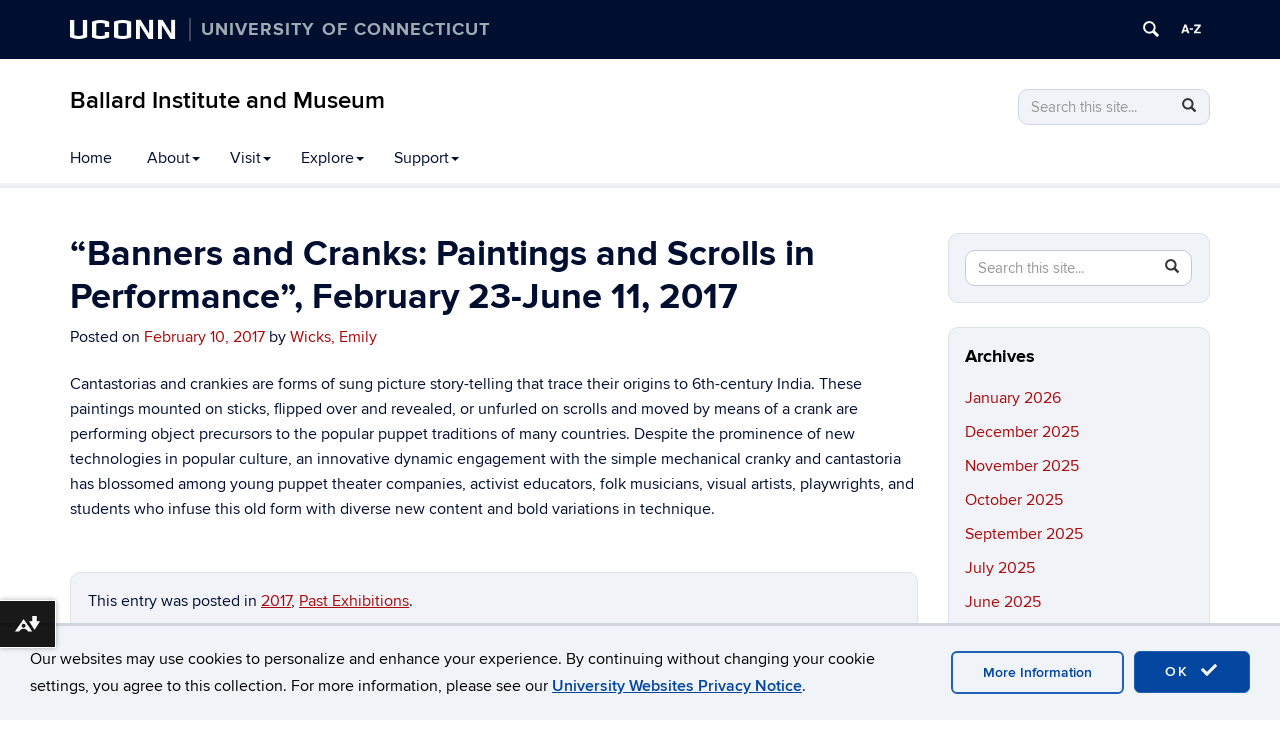

--- FILE ---
content_type: text/html; charset=UTF-8
request_url: https://bimp.uconn.edu/2017/02/10/banners-and-cranks-paintings-and-scrolls-in-performance-february-23-june-11-2017/
body_size: 21950
content:
<!DOCTYPE html>
<html lang="en-US">
<head>
<meta charset="UTF-8">
<link rel="shortcut icon" href="https://aurora.media.uconn.edu/wp-content/themes/cornerstone/favicon.ico" /> 
<meta http-equiv="X-UA-Compatible" content="IE=edge">
<meta name="viewport" content="width=device-width, initial-scale=1">
<link rel="profile" href="http://gmpg.org/xfn/11">
<link rel="pingback" href="https://bimp.uconn.edu/xmlrpc.php">
<title>&quot;Banners and Cranks: Paintings and Scrolls in Performance&quot;, February 23-June 11, 2017 | Ballard Institute and Museum</title>
<meta name='robots' content='max-image-preview:large' />
	<style>img:is([sizes="auto" i], [sizes^="auto," i]) { contain-intrinsic-size: 3000px 1500px }</style>
	<!--[if lt IE 9]>
			<script src="https://aurora.media.uconn.edu/wp-content/themes/cornerstone/js/html5shiv/html5shiv.min.js"></script>
			<script src="https://aurora.media.uconn.edu/wp-content/themes/cornerstone/js/html5shiv/html5shiv-printshiv.min.js"></script>
			<![endif]--><link rel='dns-prefetch' href='//bimp.uconn.edu' />
<link rel="alternate" type="application/rss+xml" title="Ballard Institute and Museum &raquo; Feed" href="https://bimp.uconn.edu/feed/" />
<link rel="alternate" type="application/rss+xml" title="Ballard Institute and Museum &raquo; Comments Feed" href="https://bimp.uconn.edu/comments/feed/" />
		<style>
			.lazyload,
			.lazyloading {
				max-width: 100%;
			}
		</style>
		<script type="text/javascript">
/* <![CDATA[ */
window._wpemojiSettings = {"baseUrl":"https:\/\/s.w.org\/images\/core\/emoji\/16.0.1\/72x72\/","ext":".png","svgUrl":"https:\/\/s.w.org\/images\/core\/emoji\/16.0.1\/svg\/","svgExt":".svg","source":{"concatemoji":"https:\/\/bimp.uconn.edu\/wp-includes\/js\/wp-emoji-release.min.js?ver=6.8.3"}};
/*! This file is auto-generated */
!function(s,n){var o,i,e;function c(e){try{var t={supportTests:e,timestamp:(new Date).valueOf()};sessionStorage.setItem(o,JSON.stringify(t))}catch(e){}}function p(e,t,n){e.clearRect(0,0,e.canvas.width,e.canvas.height),e.fillText(t,0,0);var t=new Uint32Array(e.getImageData(0,0,e.canvas.width,e.canvas.height).data),a=(e.clearRect(0,0,e.canvas.width,e.canvas.height),e.fillText(n,0,0),new Uint32Array(e.getImageData(0,0,e.canvas.width,e.canvas.height).data));return t.every(function(e,t){return e===a[t]})}function u(e,t){e.clearRect(0,0,e.canvas.width,e.canvas.height),e.fillText(t,0,0);for(var n=e.getImageData(16,16,1,1),a=0;a<n.data.length;a++)if(0!==n.data[a])return!1;return!0}function f(e,t,n,a){switch(t){case"flag":return n(e,"\ud83c\udff3\ufe0f\u200d\u26a7\ufe0f","\ud83c\udff3\ufe0f\u200b\u26a7\ufe0f")?!1:!n(e,"\ud83c\udde8\ud83c\uddf6","\ud83c\udde8\u200b\ud83c\uddf6")&&!n(e,"\ud83c\udff4\udb40\udc67\udb40\udc62\udb40\udc65\udb40\udc6e\udb40\udc67\udb40\udc7f","\ud83c\udff4\u200b\udb40\udc67\u200b\udb40\udc62\u200b\udb40\udc65\u200b\udb40\udc6e\u200b\udb40\udc67\u200b\udb40\udc7f");case"emoji":return!a(e,"\ud83e\udedf")}return!1}function g(e,t,n,a){var r="undefined"!=typeof WorkerGlobalScope&&self instanceof WorkerGlobalScope?new OffscreenCanvas(300,150):s.createElement("canvas"),o=r.getContext("2d",{willReadFrequently:!0}),i=(o.textBaseline="top",o.font="600 32px Arial",{});return e.forEach(function(e){i[e]=t(o,e,n,a)}),i}function t(e){var t=s.createElement("script");t.src=e,t.defer=!0,s.head.appendChild(t)}"undefined"!=typeof Promise&&(o="wpEmojiSettingsSupports",i=["flag","emoji"],n.supports={everything:!0,everythingExceptFlag:!0},e=new Promise(function(e){s.addEventListener("DOMContentLoaded",e,{once:!0})}),new Promise(function(t){var n=function(){try{var e=JSON.parse(sessionStorage.getItem(o));if("object"==typeof e&&"number"==typeof e.timestamp&&(new Date).valueOf()<e.timestamp+604800&&"object"==typeof e.supportTests)return e.supportTests}catch(e){}return null}();if(!n){if("undefined"!=typeof Worker&&"undefined"!=typeof OffscreenCanvas&&"undefined"!=typeof URL&&URL.createObjectURL&&"undefined"!=typeof Blob)try{var e="postMessage("+g.toString()+"("+[JSON.stringify(i),f.toString(),p.toString(),u.toString()].join(",")+"));",a=new Blob([e],{type:"text/javascript"}),r=new Worker(URL.createObjectURL(a),{name:"wpTestEmojiSupports"});return void(r.onmessage=function(e){c(n=e.data),r.terminate(),t(n)})}catch(e){}c(n=g(i,f,p,u))}t(n)}).then(function(e){for(var t in e)n.supports[t]=e[t],n.supports.everything=n.supports.everything&&n.supports[t],"flag"!==t&&(n.supports.everythingExceptFlag=n.supports.everythingExceptFlag&&n.supports[t]);n.supports.everythingExceptFlag=n.supports.everythingExceptFlag&&!n.supports.flag,n.DOMReady=!1,n.readyCallback=function(){n.DOMReady=!0}}).then(function(){return e}).then(function(){var e;n.supports.everything||(n.readyCallback(),(e=n.source||{}).concatemoji?t(e.concatemoji):e.wpemoji&&e.twemoji&&(t(e.twemoji),t(e.wpemoji)))}))}((window,document),window._wpemojiSettings);
/* ]]> */
</script>
<link rel='stylesheet' id='papercite_css-css' href='https://aurora.media.uconn.edu/wp-content/plugins/papercite/papercite.css?ver=6.8.3' type='text/css' media='all' />
<link rel='stylesheet' id='rcpt_style-css' href='https://aurora.media.uconn.edu/wp-content/plugins/recent_custom_post_type/media/style.css?ver=6.8.3' type='text/css' media='all' />
<link rel='stylesheet' id='sbi_styles-css' href='https://aurora.media.uconn.edu/wp-content/plugins/instagram-feed-pro/css/sbi-styles.min.css?ver=6.9.0' type='text/css' media='all' />
<style id='wp-emoji-styles-inline-css' type='text/css'>

	img.wp-smiley, img.emoji {
		display: inline !important;
		border: none !important;
		box-shadow: none !important;
		height: 1em !important;
		width: 1em !important;
		margin: 0 0.07em !important;
		vertical-align: -0.1em !important;
		background: none !important;
		padding: 0 !important;
	}
</style>
<link rel='stylesheet' id='wp-block-library-css' href='https://aurora.media.uconn.edu/wp-includes/css/dist/block-library/style.min.css' type='text/css' media='all' />
<style id='classic-theme-styles-inline-css' type='text/css'>
/*! This file is auto-generated */
.wp-block-button__link{color:#fff;background-color:#32373c;border-radius:9999px;box-shadow:none;text-decoration:none;padding:calc(.667em + 2px) calc(1.333em + 2px);font-size:1.125em}.wp-block-file__button{background:#32373c;color:#fff;text-decoration:none}
</style>
<style id='co-authors-plus-coauthors-style-inline-css' type='text/css'>
.wp-block-co-authors-plus-coauthors.is-layout-flow [class*=wp-block-co-authors-plus]{display:inline}

</style>
<style id='co-authors-plus-avatar-style-inline-css' type='text/css'>
.wp-block-co-authors-plus-avatar :where(img){height:auto;max-width:100%;vertical-align:bottom}.wp-block-co-authors-plus-coauthors.is-layout-flow .wp-block-co-authors-plus-avatar :where(img){vertical-align:middle}.wp-block-co-authors-plus-avatar:is(.alignleft,.alignright){display:table}.wp-block-co-authors-plus-avatar.aligncenter{display:table;margin-inline:auto}

</style>
<style id='co-authors-plus-image-style-inline-css' type='text/css'>
.wp-block-co-authors-plus-image{margin-bottom:0}.wp-block-co-authors-plus-image :where(img){height:auto;max-width:100%;vertical-align:bottom}.wp-block-co-authors-plus-coauthors.is-layout-flow .wp-block-co-authors-plus-image :where(img){vertical-align:middle}.wp-block-co-authors-plus-image:is(.alignfull,.alignwide) :where(img){width:100%}.wp-block-co-authors-plus-image:is(.alignleft,.alignright){display:table}.wp-block-co-authors-plus-image.aligncenter{display:table;margin-inline:auto}

</style>
<link rel='stylesheet' id='awsm-ead-public-css' href='https://aurora.media.uconn.edu/wp-content/plugins/embed-any-document/css/embed-public.min.css?ver=2.7.12' type='text/css' media='all' />
<link rel='stylesheet' id='ucomm-events-v2-css' href='https://aurora.media.uconn.edu/wp-content/plugins/ucomm-events-calendar/build/main.css?ver=6.8.3' type='text/css' media='all' />
<style id='uctoday-plugin-inline-css' type='text/css'>
.uctoday-plugin-container{container-type:inline-size;container-name:uctoday-plugin-container}.uctoday-plugin-container ul{list-style-type:none;margin:0;padding:0}.uctoday-plugin{display:grid;font-size:initial;grid-gap:1em;grid-template-rows:auto}.uctoday-plugin.uctoday-plugin-cols-2{grid-template-columns:repeat(auto-fit, minmax(calc(50% - 1.5rem), 1fr))}.uctoday-plugin.uctoday-plugin-cols-3{grid-template-columns:repeat(auto-fit, minmax(calc(33.3333333333% - 1.5rem), 1fr))}.uctoday-plugin.uctoday-plugin-cols-4{grid-template-columns:repeat(auto-fit, minmax(calc(25% - 1.5rem), 1fr))}@container uctoday-plugin-container (width < 600px){.uctoday-plugin{display:unset}}.uctoday-pictures{margin:0;padding:0}.uctoday-no-pictures+.uctoday-no-pictures{padding-top:.5em}.uctoday-img-container{width:100%;padding-bottom:66.66%;position:relative}.uctoday-plugin .uctoday-img-container a{display:block;height:100%;width:100%;position:initial}.uctoday-img-container .uctoday-cell-image{height:100%;width:100%;position:absolute;top:0;bottom:0;left:0;right:0}.uctoday-title-container{font-weight:700;font-size:.9em;margin:1em 0}.uctoday-list-item .uctoday-cell-title{border-bottom:0;box-shadow:0 0 0 0;color:#000;font-size:16px;font-weight:inherit;line-height:1.3em;max-width:100%}.screen-reader{position:absolute;left:-99999px}.is-style-display-with-pictures .uctoday-list-item{position:relative}.is-style-display-with-pictures .uctoday-cell-title:before{content:"";position:absolute;top:0;bottom:0;left:0;right:0}.uctoday-list-item.uctoday-no-pictures{display:block;width:auto}@media screen and (max-width: 992px){div[class*=uctoday-plugin-cols]{grid-template-columns:repeat(auto-fit, minmax(200px, 1fr))}}.uctoday-plugin-cards{gap:1rem;grid-template-columns:repeat(auto-fit, minmax(300px, 1fr))}.uctoday-story-card-wrapper{display:flex;flex-direction:column;height:100%}.uctoday-story-card-wrapper time{color:#000;display:block;margin-block-end:1rem}.uctoday-story-card-wrapper .uctoday-image-container{display:flex;height:14.5rem;margin-block:1rem;position:relative}.uctoday-story-card-wrapper .uctoday-image-container:before{content:"";position:absolute;top:0;bottom:0;left:0;right:0;background-color:#013ecd;border-radius:15px;opacity:50%;transition:opacity .15s ease-in;will-change:opacity}.uctoday-story-card-wrapper .uctoday-story-category{font-family:Roboto,sans-serif;font-size:1.25rem;font-weight:500;margin-block-end:0;text-transform:uppercase}.uctoday-story-card-wrapper img.uctoday-story-image{border-radius:15px;display:block;object-fit:cover;width:100%}.uctoday-story-card-wrapper .uctoday-story-link{display:flex;box-shadow:10px 11px 17px rgba(0,0,0,.25);color:#013ecd;flex-direction:column;height:100%;padding:1.5rem;text-decoration:none;transition:box-shadow .15s ease-in;will-change:box-shadow}.uctoday-story-card-wrapper .uctoday-story-link:hover,.uctoday-story-card-wrapper .uctoday-story-link:focus{box-shadow:2px 2px 8px rgba(0,0,0,.25);transition:box-shadow .15s ease-in;will-change:box-shadow}.uctoday-story-card-wrapper .uctoday-story-link:hover .uctoday-image-container:before,.uctoday-story-card-wrapper .uctoday-story-link:focus .uctoday-image-container:before{opacity:0%;transition:opacity .15s ease-in;will-change:opacity}.uctoday-story-card-wrapper .uctoday-story-link:hover .read-more-text,.uctoday-story-card-wrapper .uctoday-story-link:focus .read-more-text{font-weight:700;transition:font-weight .15s ease-in;will-change:font-weight}.uctoday-story-card-wrapper .uctoday-story-link:hover .read-more-text svg,.uctoday-story-card-wrapper .uctoday-story-link:focus .read-more-text svg{transform:rotate(45deg);transition:transform .15s ease-in;will-change:transform}.uctoday-story-card-wrapper .uctoday-story-info-container{display:flex;flex-direction:column;flex-grow:1}.uctoday-story-card-wrapper .uctoday-title-container{flex-grow:1}.uctoday-story-card-wrapper .uctoday-story-title{color:#000;font-family:Roboto,sans-serif;font-size:1.75rem;font-weight:700;line-height:1.4;margin-block-start:0}.uctoday-story-card-wrapper .read-more-text{align-items:center;display:flex;font-family:Roboto,sans-serif;font-size:1.25rem;font-weight:400;gap:1rem;transition:font-weight .15s ease-in;will-change:font-weight}.uctoday-story-card-wrapper svg{height:24px;fill:#013ecd;transform:rotate(0);transition:transform .15s ease-in;will-change:transform}.uctoday-plugin.uctoday-side-by-side{display:flex;flex-wrap:wrap;column-gap:4rem;row-gap:0}.uctoday-side-by-side .uctoday-story-item-container{flex:1 1 500px;display:flex;align-items:center;gap:1rem;padding-block:2rem}.uctoday-side-by-side .uctoday-story-item-container:has(.uctoday-excerpt-container){flex-wrap:wrap}.uctoday-side-by-side .uctoday-story-item-container+.uctoday-story-item-container{border-top-color:#000;border-top-style:solid;border-top-width:1px}@media screen and (min-width: 992px){.uctoday-side-by-side .uctoday-story-item-container+.uctoday-story-item-container{border-top-color:rgba(0,0,0,0)}}.uctoday-side-by-side .uctoday-story-item-container .uctoday-image-container{max-width:200px}.uctoday-side-by-side .uctoday-story-item-container img.uctoday-story-image{aspect-ratio:9/6;display:block;width:100%}.uctoday-side-by-side .uctoday-story-item-container time{font-size:.875rem}.uctoday-side-by-side .uctoday-story-item-container .uctoday-title-container{flex:1;font-size:1.25rem}.uctoday-side-by-side .uctoday-story-item-container .uctoday-story-link{font-family:"PT Serif",serif;text-decoration:none}.uctoday-side-by-side .uctoday-story-item-container .uctoday-story-link:hover,.uctoday-side-by-side .uctoday-story-item-container .uctoday-story-link:focus{text-decoration:underline}.uctoday-side-by-side .uctoday-story-item-container .uctoday-excerpt-container{flex-grow:1}html.uct-reader-modal:not(.uct-reader-modal-close) .fl-builder-layer{position:relative}html.uct-reader-modal:not(.uct-reader-modal-close) .fl-builder-layer>*{position:relative}.wp-admin .uctoday-reader-modal{display:none}.uctoday-reader-modal{background-color:#fff;font-size:16px !important;overflow-y:scroll;position:fixed;top:0;right:0;bottom:0;left:0;z-index:999}.uctoday-reader-modal-closed{display:none}.uctoday-reader-modal .uctoday-modal-wrapper{margin:100px auto;max-width:780px;padding:1.5rem}.uctoday-reader-modal .uctoday-modal-wrapper>div+div{margin-block-start:2rem}.uctoday-reader-modal .loading-wrapper{height:100vh;width:100%;background:linear-gradient(45deg, #000e2f, #006bc5)}.uctoday-reader-modal .control-wrapper{display:flex;flex-wrap:wrap;gap:2rem}.uctoday-reader-modal .control-wrapper .nearby-posts{display:flex;gap:2rem}.uctoday-reader-modal .post-wrapper>div+div{margin-block-start:2rem}.uctoday-reader-modal .title{font-family:"Proxima Nova",sans-serif;font-size:2rem;line-height:1.3}@media screen and (min-width: 768px){.uctoday-reader-modal .title{font-size:45px}}.uctoday-reader-modal .byline{color:#666}.uctoday-reader-modal .content{font-family:Chronicle,serif;font-size:18px}.uctoday-reader-modal img{height:100%;object-fit:contain;width:100%}.uctoday-reader-modal button{align-items:center;background-color:#f0f3f7;border:1px solid rgba(0,0,0,0);border-radius:0;color:#000;display:flex;font-family:"Proxima Nova",sans-serif;font-size:16px;font-weight:normal;gap:8px;letter-spacing:unset;min-width:auto;padding:16px 32px;text-transform:none;transition:scale .2s ease-in-out}.uctoday-reader-modal button:before,.uctoday-reader-modal button:after{background-color:unset}.uctoday-reader-modal button:hover,.uctoday-reader-modal button:focus{background-color:#d0d3d7;transform:scale(0.94)}.uctoday-reader-modal button:disabled{opacity:.5}.uctoday-reader-modal button:disabled:hover,.uctoday-reader-modal button:disabled:focus{background-color:#f0f3f7;transform:scale(1)}.uctoday-reader-modal button span{color:#000;pointer-events:none}

/*# sourceMappingURL=index.css.map*/
</style>
<style id='global-styles-inline-css' type='text/css'>
:root{--wp--preset--aspect-ratio--square: 1;--wp--preset--aspect-ratio--4-3: 4/3;--wp--preset--aspect-ratio--3-4: 3/4;--wp--preset--aspect-ratio--3-2: 3/2;--wp--preset--aspect-ratio--2-3: 2/3;--wp--preset--aspect-ratio--16-9: 16/9;--wp--preset--aspect-ratio--9-16: 9/16;--wp--preset--color--black: #000000;--wp--preset--color--cyan-bluish-gray: #abb8c3;--wp--preset--color--white: #ffffff;--wp--preset--color--pale-pink: #f78da7;--wp--preset--color--vivid-red: #cf2e2e;--wp--preset--color--luminous-vivid-orange: #ff6900;--wp--preset--color--luminous-vivid-amber: #fcb900;--wp--preset--color--light-green-cyan: #7bdcb5;--wp--preset--color--vivid-green-cyan: #00d084;--wp--preset--color--pale-cyan-blue: #8ed1fc;--wp--preset--color--vivid-cyan-blue: #0693e3;--wp--preset--color--vivid-purple: #9b51e0;--wp--preset--gradient--vivid-cyan-blue-to-vivid-purple: linear-gradient(135deg,rgba(6,147,227,1) 0%,rgb(155,81,224) 100%);--wp--preset--gradient--light-green-cyan-to-vivid-green-cyan: linear-gradient(135deg,rgb(122,220,180) 0%,rgb(0,208,130) 100%);--wp--preset--gradient--luminous-vivid-amber-to-luminous-vivid-orange: linear-gradient(135deg,rgba(252,185,0,1) 0%,rgba(255,105,0,1) 100%);--wp--preset--gradient--luminous-vivid-orange-to-vivid-red: linear-gradient(135deg,rgba(255,105,0,1) 0%,rgb(207,46,46) 100%);--wp--preset--gradient--very-light-gray-to-cyan-bluish-gray: linear-gradient(135deg,rgb(238,238,238) 0%,rgb(169,184,195) 100%);--wp--preset--gradient--cool-to-warm-spectrum: linear-gradient(135deg,rgb(74,234,220) 0%,rgb(151,120,209) 20%,rgb(207,42,186) 40%,rgb(238,44,130) 60%,rgb(251,105,98) 80%,rgb(254,248,76) 100%);--wp--preset--gradient--blush-light-purple: linear-gradient(135deg,rgb(255,206,236) 0%,rgb(152,150,240) 100%);--wp--preset--gradient--blush-bordeaux: linear-gradient(135deg,rgb(254,205,165) 0%,rgb(254,45,45) 50%,rgb(107,0,62) 100%);--wp--preset--gradient--luminous-dusk: linear-gradient(135deg,rgb(255,203,112) 0%,rgb(199,81,192) 50%,rgb(65,88,208) 100%);--wp--preset--gradient--pale-ocean: linear-gradient(135deg,rgb(255,245,203) 0%,rgb(182,227,212) 50%,rgb(51,167,181) 100%);--wp--preset--gradient--electric-grass: linear-gradient(135deg,rgb(202,248,128) 0%,rgb(113,206,126) 100%);--wp--preset--gradient--midnight: linear-gradient(135deg,rgb(2,3,129) 0%,rgb(40,116,252) 100%);--wp--preset--font-size--small: 13px;--wp--preset--font-size--medium: 20px;--wp--preset--font-size--large: 36px;--wp--preset--font-size--x-large: 42px;--wp--preset--spacing--20: 0.44rem;--wp--preset--spacing--30: 0.67rem;--wp--preset--spacing--40: 1rem;--wp--preset--spacing--50: 1.5rem;--wp--preset--spacing--60: 2.25rem;--wp--preset--spacing--70: 3.38rem;--wp--preset--spacing--80: 5.06rem;--wp--preset--shadow--natural: 6px 6px 9px rgba(0, 0, 0, 0.2);--wp--preset--shadow--deep: 12px 12px 50px rgba(0, 0, 0, 0.4);--wp--preset--shadow--sharp: 6px 6px 0px rgba(0, 0, 0, 0.2);--wp--preset--shadow--outlined: 6px 6px 0px -3px rgba(255, 255, 255, 1), 6px 6px rgba(0, 0, 0, 1);--wp--preset--shadow--crisp: 6px 6px 0px rgba(0, 0, 0, 1);}:where(.is-layout-flex){gap: 0.5em;}:where(.is-layout-grid){gap: 0.5em;}body .is-layout-flex{display: flex;}.is-layout-flex{flex-wrap: wrap;align-items: center;}.is-layout-flex > :is(*, div){margin: 0;}body .is-layout-grid{display: grid;}.is-layout-grid > :is(*, div){margin: 0;}:where(.wp-block-columns.is-layout-flex){gap: 2em;}:where(.wp-block-columns.is-layout-grid){gap: 2em;}:where(.wp-block-post-template.is-layout-flex){gap: 1.25em;}:where(.wp-block-post-template.is-layout-grid){gap: 1.25em;}.has-black-color{color: var(--wp--preset--color--black) !important;}.has-cyan-bluish-gray-color{color: var(--wp--preset--color--cyan-bluish-gray) !important;}.has-white-color{color: var(--wp--preset--color--white) !important;}.has-pale-pink-color{color: var(--wp--preset--color--pale-pink) !important;}.has-vivid-red-color{color: var(--wp--preset--color--vivid-red) !important;}.has-luminous-vivid-orange-color{color: var(--wp--preset--color--luminous-vivid-orange) !important;}.has-luminous-vivid-amber-color{color: var(--wp--preset--color--luminous-vivid-amber) !important;}.has-light-green-cyan-color{color: var(--wp--preset--color--light-green-cyan) !important;}.has-vivid-green-cyan-color{color: var(--wp--preset--color--vivid-green-cyan) !important;}.has-pale-cyan-blue-color{color: var(--wp--preset--color--pale-cyan-blue) !important;}.has-vivid-cyan-blue-color{color: var(--wp--preset--color--vivid-cyan-blue) !important;}.has-vivid-purple-color{color: var(--wp--preset--color--vivid-purple) !important;}.has-black-background-color{background-color: var(--wp--preset--color--black) !important;}.has-cyan-bluish-gray-background-color{background-color: var(--wp--preset--color--cyan-bluish-gray) !important;}.has-white-background-color{background-color: var(--wp--preset--color--white) !important;}.has-pale-pink-background-color{background-color: var(--wp--preset--color--pale-pink) !important;}.has-vivid-red-background-color{background-color: var(--wp--preset--color--vivid-red) !important;}.has-luminous-vivid-orange-background-color{background-color: var(--wp--preset--color--luminous-vivid-orange) !important;}.has-luminous-vivid-amber-background-color{background-color: var(--wp--preset--color--luminous-vivid-amber) !important;}.has-light-green-cyan-background-color{background-color: var(--wp--preset--color--light-green-cyan) !important;}.has-vivid-green-cyan-background-color{background-color: var(--wp--preset--color--vivid-green-cyan) !important;}.has-pale-cyan-blue-background-color{background-color: var(--wp--preset--color--pale-cyan-blue) !important;}.has-vivid-cyan-blue-background-color{background-color: var(--wp--preset--color--vivid-cyan-blue) !important;}.has-vivid-purple-background-color{background-color: var(--wp--preset--color--vivid-purple) !important;}.has-black-border-color{border-color: var(--wp--preset--color--black) !important;}.has-cyan-bluish-gray-border-color{border-color: var(--wp--preset--color--cyan-bluish-gray) !important;}.has-white-border-color{border-color: var(--wp--preset--color--white) !important;}.has-pale-pink-border-color{border-color: var(--wp--preset--color--pale-pink) !important;}.has-vivid-red-border-color{border-color: var(--wp--preset--color--vivid-red) !important;}.has-luminous-vivid-orange-border-color{border-color: var(--wp--preset--color--luminous-vivid-orange) !important;}.has-luminous-vivid-amber-border-color{border-color: var(--wp--preset--color--luminous-vivid-amber) !important;}.has-light-green-cyan-border-color{border-color: var(--wp--preset--color--light-green-cyan) !important;}.has-vivid-green-cyan-border-color{border-color: var(--wp--preset--color--vivid-green-cyan) !important;}.has-pale-cyan-blue-border-color{border-color: var(--wp--preset--color--pale-cyan-blue) !important;}.has-vivid-cyan-blue-border-color{border-color: var(--wp--preset--color--vivid-cyan-blue) !important;}.has-vivid-purple-border-color{border-color: var(--wp--preset--color--vivid-purple) !important;}.has-vivid-cyan-blue-to-vivid-purple-gradient-background{background: var(--wp--preset--gradient--vivid-cyan-blue-to-vivid-purple) !important;}.has-light-green-cyan-to-vivid-green-cyan-gradient-background{background: var(--wp--preset--gradient--light-green-cyan-to-vivid-green-cyan) !important;}.has-luminous-vivid-amber-to-luminous-vivid-orange-gradient-background{background: var(--wp--preset--gradient--luminous-vivid-amber-to-luminous-vivid-orange) !important;}.has-luminous-vivid-orange-to-vivid-red-gradient-background{background: var(--wp--preset--gradient--luminous-vivid-orange-to-vivid-red) !important;}.has-very-light-gray-to-cyan-bluish-gray-gradient-background{background: var(--wp--preset--gradient--very-light-gray-to-cyan-bluish-gray) !important;}.has-cool-to-warm-spectrum-gradient-background{background: var(--wp--preset--gradient--cool-to-warm-spectrum) !important;}.has-blush-light-purple-gradient-background{background: var(--wp--preset--gradient--blush-light-purple) !important;}.has-blush-bordeaux-gradient-background{background: var(--wp--preset--gradient--blush-bordeaux) !important;}.has-luminous-dusk-gradient-background{background: var(--wp--preset--gradient--luminous-dusk) !important;}.has-pale-ocean-gradient-background{background: var(--wp--preset--gradient--pale-ocean) !important;}.has-electric-grass-gradient-background{background: var(--wp--preset--gradient--electric-grass) !important;}.has-midnight-gradient-background{background: var(--wp--preset--gradient--midnight) !important;}.has-small-font-size{font-size: var(--wp--preset--font-size--small) !important;}.has-medium-font-size{font-size: var(--wp--preset--font-size--medium) !important;}.has-large-font-size{font-size: var(--wp--preset--font-size--large) !important;}.has-x-large-font-size{font-size: var(--wp--preset--font-size--x-large) !important;}
:where(.wp-block-post-template.is-layout-flex){gap: 1.25em;}:where(.wp-block-post-template.is-layout-grid){gap: 1.25em;}
:where(.wp-block-columns.is-layout-flex){gap: 2em;}:where(.wp-block-columns.is-layout-grid){gap: 2em;}
:root :where(.wp-block-pullquote){font-size: 1.5em;line-height: 1.6;}
</style>
<link rel='stylesheet' id='ctf_styles-css' href='https://aurora.media.uconn.edu/wp-content/plugins/custom-twitter-feeds-pro/css/ctf-styles.min.css?ver=2.5.2' type='text/css' media='all' />
<link rel='stylesheet' id='table-sorter-custom-css-css' href='https://aurora.media.uconn.edu/wp-content/plugins/table-sorter/wp-style.css?ver=6.8.3' type='text/css' media='all' />
<link rel='stylesheet' id='uc-admin-theme-css-css' href='https://aurora.media.uconn.edu/wp-content/plugins/uc-admin-themes/wp-admin.css?ver=6.8.3' type='text/css' media='all' />
<link rel='stylesheet' id='site-only-style-css' href='https://aurora.media.uconn.edu/wp-content/plugins/uc-admin-themes/css/wp-site-only.css?ver=6.8.3' type='text/css' media='all' />
<link rel='stylesheet' id='ucomm-banner-css-2-css' href='https://aurora.media.uconn.edu/wp-content/plugins/uconn-banner/uconn_banner/banner.css?ver=6.8.3' type='text/css' media='all' />
<link rel='stylesheet' id='fetched-uctoday-theme-vars-css' href='https://aurora.media.uconn.edu/wp-content/plugins/uconn-today-plugin/build/uconn-today-theme-vars.css' type='text/css' media='all' />
<link rel='stylesheet' id='cff-css' href='https://aurora.media.uconn.edu/wp-content/plugins/custom-facebook-feed-pro/assets/css/cff-style.min.css?ver=4.7.4' type='text/css' media='all' />
<link rel='stylesheet' id='parent-style-css' href='https://aurora.media.uconn.edu/wp-content/themes/cornerstone/style.css?ver=6.8.3' type='text/css' media='all' />
<link rel='stylesheet' id='cs-glyph-css' href='https://aurora.media.uconn.edu/wp-content/global/glyphicons_pro/glyphicons/web/html_css/css/glyphicons.css?ver=6.8.3' type='text/css' media='all' />
<link rel='stylesheet' id='cs-glyph-filetypes-css' href='https://aurora.media.uconn.edu/wp-content/global/glyphicons_pro/glyphicons-filetypes/web/html_css/css/glyphicons-filetypes.css?ver=6.8.3' type='text/css' media='all' />
<link rel='stylesheet' id='cs-glyph-halflings-css' href='https://aurora.media.uconn.edu/wp-content/global/glyphicons_pro/glyphicons-halflings/web/html_css/css/glyphicons-halflings.css?ver=6.8.3' type='text/css' media='all' />
<link rel='stylesheet' id='cs-glyph-social-css' href='https://aurora.media.uconn.edu/wp-content/global/glyphicons_pro/glyphicons-social/web/html_css/css/glyphicons-social.css?ver=6.8.3' type='text/css' media='all' />
<link rel='stylesheet' id='cs-style-css' href='https://aurora.media.uconn.edu/wp-content/themes/beecher-stowe/style.css?ver=6.8.3' type='text/css' media='all' />
<link rel='stylesheet' id='cs-print-css' href='https://aurora.media.uconn.edu/wp-content/themes/cornerstone/css/print.css?ver=6.8.3' type='text/css' media='print' />
<link rel='stylesheet' id='simple-social-icons-font-css' href='https://aurora.media.uconn.edu/wp-content/plugins/simple-social-icons/css/style.css?ver=3.0.2' type='text/css' media='all' />
<link rel='stylesheet' id='uconn-daily-digest-widget-widget-styles-css' href='https://aurora.media.uconn.edu/wp-content/plugins/uc-dailydigest-widget/css/widget.css?ver=6.8.3' type='text/css' media='all' />
<link rel='stylesheet' id='bs-color-ruby-red-css' href='https://aurora.media.uconn.edu/wp-content/themes/beecher-stowe/css/bs-color-ruby-red.css?ver=6.8.3' type='text/css' media='all' />
<link rel='stylesheet' id='bs-sans-css' href='https://aurora.media.uconn.edu/wp-content/themes/beecher-stowe/css/bs-font-sans.css?ver=6.8.3' type='text/css' media='all' />
<link rel='stylesheet' id='uc-courses-style-css' href='https://aurora.media.uconn.edu/wp-content/plugins/uc-courses/css/uc-courses.css?ver=1.1.18' type='text/css' media='all' />
<link rel='stylesheet' id='uc-page-menus-style-css' href='https://aurora.media.uconn.edu/wp-content/plugins/uc-page-menus/uc-page-menus.css?ver=1.0.2' type='text/css' media='all' />
<script type="text/javascript" src="https://aurora.media.uconn.edu/wp-includes/js/jquery/jquery.min.js" id="jquery-core-js"></script>
<script type="text/javascript" src="https://aurora.media.uconn.edu/wp-includes/js/jquery/jquery-migrate.min.js" id="jquery-migrate-js"></script>
<script type="text/javascript" src="https://aurora.media.uconn.edu/wp-content/plugins/papercite/js/papercite.js?ver=6.8.3" id="papercite-js"></script>
<script type="text/javascript" src="https://production.wordpress.uconn.edu/bimp/wp-includes/js/tinymce/tinymce.min.js?ver=49110-20250317" id="wp-tinymce-root-js"></script>
<script type="text/javascript" src="https://production.wordpress.uconn.edu/bimp/wp-includes/js/tinymce/plugins/compat3x/plugin.min.js?ver=49110-20250317" id="wp-tinymce-js"></script>
<script type="text/javascript" src="https://aurora.media.uconn.edu/wp-content/plugins/table-sorter/jquery.tablesorter.min.js?ver=6.8.3" id="table-sorter-js"></script>
<script type="text/javascript" src="https://aurora.media.uconn.edu/wp-content/plugins/table-sorter/jquery.metadata.js?ver=2.2" id="table-sorter-metadata-js"></script>
<script type="text/javascript" src="https://aurora.media.uconn.edu/wp-content/plugins/table-sorter/wp-script.js?ver=2.2" id="table-sorter-custom-js-js"></script>
<script type="text/javascript" src="https://aurora.media.uconn.edu/wp-content/plugins/uc-admin-themes/wp-admin.js?ver=1.2.14" id="uc-admin-theme-js-js"></script>
<script type="text/javascript" src="https://aurora.media.uconn.edu/wp-content/plugins/uc-misc/uc_misc.js?ver=1.2.22" id="uc_misc.js-js"></script>
<script type="text/javascript" src="https://aurora.media.uconn.edu/wp-content/plugins/uc-people/js/uc-people-filtering.js?ver=6.8.3" id="uc-people-filtering-js"></script>
<script type="text/javascript" src="https://aurora.media.uconn.edu/wp-content/global/bootstrap-3.3.4/javascripts/bootstrap.min.js?ver=6.8.3" id="cs-bootstrap-js-js"></script>
<script type="text/javascript" src="https://aurora.media.uconn.edu/wp-content/themes/cornerstone/js/cs-modernizr.js?ver=6.8.3" id="cs-modernizr-js"></script>
<script type="text/javascript" id="cs-js-extra">
/* <![CDATA[ */
var ajax_object = {"ajax_url":"https:\/\/bimp.uconn.edu\/wp-admin\/admin-ajax.php"};
/* ]]> */
</script>
<script type="text/javascript" src="https://aurora.media.uconn.edu/wp-content/themes/cornerstone/js/cs.js?ver=6.8.3" id="cs-js"></script>
<script type="text/javascript" src="https://aurora.media.uconn.edu/wp-content/themes/cornerstone/js/header-widgets.js?ver=6.8.3" id="cs-header-widgets-js"></script>
<script type="text/javascript" src="https://aurora.media.uconn.edu/wp-content/themes/cornerstone/js/accordion.js?ver=6.8.3" id="cs-accordion-js-js"></script>
<script type="text/javascript" src="https://aurora.media.uconn.edu/wp-content/themes/cornerstone/js/stickynav.js?ver=6.8.3" id="stickynav-js"></script>
<script type="text/javascript" src="https://aurora.media.uconn.edu/wp-content/themes/beecher-stowe/js/custom.js?ver=6.8.3" id="bs-js-js"></script>
<script type="text/javascript" src="https://aurora.media.uconn.edu/wp-content/plugins/uc-courses/js/uc-courses.js?ver=1.1.18" id="uc-courses.js-js"></script>
<link rel="EditURI" type="application/rsd+xml" title="RSD" href="https://bimp.uconn.edu/xmlrpc.php?rsd" />
<meta name="generator" content="WordPress 6.8.3" />
<link rel='shortlink' href='https://bimp.uconn.edu/?p=4089' />
<link rel="alternate" title="oEmbed (JSON)" type="application/json+oembed" href="https://bimp.uconn.edu/wp-json/oembed/1.0/embed?url=https%3A%2F%2Fbimp.uconn.edu%2F2017%2F02%2F10%2Fbanners-and-cranks-paintings-and-scrolls-in-performance-february-23-june-11-2017%2F" />
<link rel="alternate" title="oEmbed (XML)" type="text/xml+oembed" href="https://bimp.uconn.edu/wp-json/oembed/1.0/embed?url=https%3A%2F%2Fbimp.uconn.edu%2F2017%2F02%2F10%2Fbanners-and-cranks-paintings-and-scrolls-in-performance-february-23-june-11-2017%2F&#038;format=xml" />
<!-- Custom Facebook Feed JS vars -->
<script type="text/javascript">
var cffsiteurl = "https://bimp.uconn.edu/wp-content/plugins";
var cffajaxurl = "https://bimp.uconn.edu/wp-admin/admin-ajax.php";


var cfflinkhashtags = "false";
</script>

<style type='text/css'>
.ally-af-launch-container.ally-af-style-flag_small, .ally-af-launch-container.ally-af-style-flag_large {
    position: fixed;
    right: auto !important;
    left: 0;
}
.ally-af-launch-container.ally-af-style-flag_small > button, .ally-af-launch-container.ally-af-style-flag_large > button {
   border-right:1px solid white !important;
  border-left:none !important;
}
    </style>

<!-- UC js plugin -->
<script type='text/javascript'>

</script>

<!-- Simple Custom CSS -->
<style type='text/css'>
/* Enter Your Custom CSS Here */
#page-page {
margin-top:10px
}

.breadcrumb {
background-color:#f0f3f7;
font-size:14px;
margin-bottom:32px
}

.rule {
border-bottom:2px solid #d7dade;
padding-top:16px;
padding-bottom:16px
}

.rule-top {
border-top:2px solid #d7dade;
padding-top:16px;
padding-bottom:16px
}

#page #content .entry-content .panel-layout .panel-grid .panel-grid-cell .widget .panel-heading .panel-title a::after {
color:#000
}

#page #content .entry-content .panel-layout .panel-grid .panel-grid-cell .widget .panel-heading .panel-title a:hover {
background:#edd
}

#page #content .entry-content .panel-layout .panel-grid .panel-grid-cell .widget .panel-default {
background:#f8f9fb
}

#page #content .entry-content .panel-layout .panel-grid .panel-grid-cell .widget .panel-heading .panel-title a:focus {
background:#edd
}

.tag {
background-color:#a80a0a;
padding:8px;
color:#fff;
font-weight:700
}

/* Custom Social Media Icons */
.main_container {
width:80%;
display:flex;
justify-content:space-between;
padding-top:10px;
padding-bottom:10px;
margin-left:2%;
margin-right:18%
}

.red_button {
width:63px;
height:37px;
background-color:#a80a0a;
box-shadow:inset 0 0 0 0 #fff;
border:2px solid #a80a0a;
border-radius:10px;
-webkit-transition:ease-out .6s;
-moz-transition:ease-out .6s;
transition:ease-out .6s;
display:flex;
justify-content:center
}

.svg {
width:18px;
text-align:center;
margin:0 auto
}

#svg_tiktok {
width:13px;
text-align:center;
margin:0 auto
}

#svg_facebook {
width:11px;
text-align:center;
margin:0 auto
}

.svg_fill {
fill:#fff
}

.red_button:hover {
box-shadow:inset 400px 0 0 0 #fff;
border:solid 2px #a80a0a
}

.red_button:hover .svg_fill {
fill:#a80a0a
}

.main_container span.glyphicon-new-window {
visibility:none;
display:none;
opacity:0
}

.width_90 {
max-width:90%
}

img .width90 {
max-width:90%
}

/* Footer Button - Reservations */
.footer_button {
width:175px;
height:35px;
background-color:#a80a0a;
box-shadow:inset 0 0 0 0 #fff;
border:2px solid #a80a0a;
border-radius:10px;
display:flex;
justify-content:center;
align-items:center;
text-decoration:none;
color:#fff;
margin-top:25px
}

#text_color {
text-decoration:none;
color:#fff!important
}

.footer_button:hover #text_color {
text-decoration:none;
color:#a80a0a!important
}

.footer_button:hover {
box-shadow:inset 400px 0 0 0 #fff;
border:solid 2px #a80a0a
}

@media only screen and (max-width: 780px) {
.logo_left_mobile {
float:left;
margin:0
}
}
</style>
		<script>
			document.documentElement.className = document.documentElement.className.replace('no-js', 'js');
		</script>
				<style>
			.no-js img.lazyload {
				display: none;
			}

			figure.wp-block-image img.lazyloading {
				min-width: 150px;
			}

			.lazyload,
			.lazyloading {
				--smush-placeholder-width: 100px;
				--smush-placeholder-aspect-ratio: 1/1;
				width: var(--smush-image-width, var(--smush-placeholder-width)) !important;
				aspect-ratio: var(--smush-image-aspect-ratio, var(--smush-placeholder-aspect-ratio)) !important;
			}

						.lazyload, .lazyloading {
				opacity: 0;
			}

			.lazyloaded {
				opacity: 1;
				transition: opacity 400ms;
				transition-delay: 0ms;
			}

					</style>
							<!-- Google Analytics tracking code output by Beehive Analytics Pro -->
						<script async src="https://www.googletagmanager.com/gtag/js?id=G-EETPXDJ1BX&l=beehiveDataLayer"></script>
		<script>
						window.beehiveDataLayer = window.beehiveDataLayer || [];
			function beehive_ga() {beehiveDataLayer.push(arguments);}
			beehive_ga('js', new Date())
						beehive_ga('config', 'G-EETPXDJ1BX', {
				'anonymize_ip': false,
				'allow_google_signals': false,
			})
					</script>
		<!-- SEO meta tags powered by SmartCrawl https://wpmudev.com/project/smartcrawl-wordpress-seo/ -->
<link rel="canonical" href="https://bimp.uconn.edu/2017/02/10/banners-and-cranks-paintings-and-scrolls-in-performance-february-23-june-11-2017/" />
<meta name="description" content="Cantastorias and crankies are forms of sung picture story-telling that trace their origins to 6th-century India. These paintings mounted on sticks, flipped  ..." />
<script type="application/ld+json">{"@context":"https:\/\/schema.org","@graph":[{"@type":"Organization","@id":"https:\/\/bimp.uconn.edu\/#schema-publishing-organization","url":"https:\/\/bimp.uconn.edu","name":"Ballard Institute and Museum"},{"@type":"WebSite","@id":"https:\/\/bimp.uconn.edu\/#schema-website","url":"https:\/\/bimp.uconn.edu","name":"UC Template 2014","encoding":"UTF-8","potentialAction":{"@type":"SearchAction","target":"https:\/\/bimp.uconn.edu\/search\/{search_term_string}\/","query-input":"required name=search_term_string"}},{"@type":"BreadcrumbList","@id":"https:\/\/bimp.uconn.edu\/2017\/02\/10\/banners-and-cranks-paintings-and-scrolls-in-performance-february-23-june-11-2017?page&year=2017&monthnum=02&day=10&name=banners-and-cranks-paintings-and-scrolls-in-performance-february-23-june-11-2017\/#breadcrumb","itemListElement":[{"@type":"ListItem","position":1,"name":"Home","item":"https:\/\/bimp.uconn.edu"},{"@type":"ListItem","position":2,"name":"2017","item":"https:\/\/bimp.uconn.edu\/category\/2017\/"},{"@type":"ListItem","position":3,"name":"&#8220;Banners and Cranks: Paintings and Scrolls in Performance&#8221;, February 23-June 11, 2017"}]},{"@type":"Person","@id":"https:\/\/bimp.uconn.edu\/author\/emw13004\/#schema-author","name":"Emily Wicks","url":"https:\/\/bimp.uconn.edu\/author\/emw13004\/"},{"@type":"WebPage","@id":"https:\/\/bimp.uconn.edu\/2017\/02\/10\/banners-and-cranks-paintings-and-scrolls-in-performance-february-23-june-11-2017\/#schema-webpage","isPartOf":{"@id":"https:\/\/bimp.uconn.edu\/#schema-website"},"publisher":{"@id":"https:\/\/bimp.uconn.edu\/#schema-publishing-organization"},"url":"https:\/\/bimp.uconn.edu\/2017\/02\/10\/banners-and-cranks-paintings-and-scrolls-in-performance-february-23-june-11-2017\/"},{"@type":"Article","mainEntityOfPage":{"@id":"https:\/\/bimp.uconn.edu\/2017\/02\/10\/banners-and-cranks-paintings-and-scrolls-in-performance-february-23-june-11-2017\/#schema-webpage"},"author":{"@id":"https:\/\/bimp.uconn.edu\/author\/emw13004\/#schema-author"},"publisher":{"@id":"https:\/\/bimp.uconn.edu\/#schema-publishing-organization"},"dateModified":"2017-02-10T17:01:16","datePublished":"2017-02-10T17:01:16","headline":"\"Banners and Cranks: Paintings and Scrolls in Performance\", February 23-June 11, 2017 | Ballard Institute and Museum","description":"Cantastorias and crankies are forms of sung picture story-telling that trace their origins to 6th-century India. These paintings mounted on sticks, flipped  ...","name":"&#8220;Banners and Cranks: Paintings and Scrolls in Performance&#8221;, February 23-June 11, 2017","image":{"@type":"ImageObject","@id":"https:\/\/bimp.uconn.edu\/2017\/02\/10\/banners-and-cranks-paintings-and-scrolls-in-performance-february-23-june-11-2017\/#schema-article-image","url":"https:\/\/bimp.media.uconn.edu\/wp-content\/uploads\/sites\/2456\/2017\/02\/Mr.-Miserly-Wake-Up2-e1495046565846.jpg","height":512,"width":1002},"thumbnailUrl":"https:\/\/bimp.media.uconn.edu\/wp-content\/uploads\/sites\/2456\/2017\/02\/Mr.-Miserly-Wake-Up2-e1495046565846.jpg"}]}</script>
<meta property="og:type" content="article" />
<meta property="og:url" content="https://bimp.uconn.edu/2017/02/10/banners-and-cranks-paintings-and-scrolls-in-performance-february-23-june-11-2017/" />
<meta property="og:title" content="&quot;Banners and Cranks: Paintings and Scrolls in Performance&quot;, February 23-June 11, 2017 | Ballard Institute and Museum" />
<meta property="og:description" content="Cantastorias and crankies are forms of sung picture story-telling that trace their origins to 6th-century India. These paintings mounted on sticks, flipped ..." />
<meta property="og:image" content="https://bimp.media.uconn.edu/wp-content/uploads/sites/2456/2017/02/Mr.-Miserly-Wake-Up2-e1495046565846.jpg" />
<meta property="og:image:width" content="1002" />
<meta property="og:image:height" content="512" />
<meta property="article:published_time" content="2017-02-10T17:01:16" />
<meta property="article:author" content="Wicks, Emily" />
<!-- /SEO -->
<style type="text/css">.broken_link, a.broken_link {
	text-decoration: line-through;
}</style><!--[if lt IE 9]>
			<script src="https://aurora.media.uconn.edu/wp-content/themes/cornerstone/js/respond.min.js"></script>
			<![endif]--><!--[if !IE]><!--><script>
if (/*@cc_on!@*/false) {
    document.documentElement.className+=' ie10';
}
</script><!--<![endif]-->
</head>
<body class="wp-singular post-template-default single single-post postid-4089 single-format-standard wp-theme-cornerstone wp-child-theme-beecher-stowe metaslider-plugin group-blog">
<!--[if lt IE 7]>      <div class="ie lte9 lte8 lte7 lte6"> <![endif]-->
<!--[if IE 7]>         <div class="ie ie7 lte9 lte8 lte7"> <![endif]-->
<!--[if IE 8]>         <div class="ie ie8 lte9 lte8"> <![endif]-->
<!--[if IE 9]>         <div class="ie ie9 lte9"> <![endif]-->
<nav id="skiplinks">
	<a href="#nav-wrapper">Skip to Navigation</a>
	<a href="#uconn-search">Skip to UConn Search</a>
	<a href="#content">Skip to Content</a>
	</nav>
<noscript><p class="noscript-cookie-notification">Our websites may use cookies to personalize and enhance your experience. By continuing without changing your cookie settings, you agree to this collection. For more information, please see our <a href="https://privacy.uconn.edu/university-website-notice/" target="_blank">University Websites Privacy Notice</a>.</p></noscript>
	
<!-- Not Modal -->
<div id="cookie-notification-window" class="notification-popup-window" style="display: none;" tabindex="-1" role="dialog" aria-modal="true" aria-labelledby="cookieWindow" aria-hidden="true">
    <div id="cookie-notification-panel" class="notification-popup-panel" style="">
        <div class="notification-popup-content">
            <div class="notification-popup-header">
                <h1 class="notification-popup-title" id="cookie-notification-title">UConn Cookie Information</h1>
                <button type="button" class="notification-popup-close" aria-label="Close" onclick="closePopupNotification()">
                    <svg xmlns="http://www.w3.org/2000/svg" height="32px" viewBox="0 -960 960 960" width="24px" fill="#bbbbbb"><path d="m251.33-204.67-46.66-46.66L433.33-480 204.67-708.67l46.66-46.66L480-526.67l228.67-228.66 46.66 46.66L526.67-480l228.66 228.67-46.66 46.66L480-433.33 251.33-204.67Z"/></svg>
                </button>
            </div>
            <div class="notification-popup-body">
                    <div id="notification-popup-navigation" class="popup-nav" role="tablist" aria-orientation="vertical">
                        <button class="popup-nav-tab active" id="cookie-home-tab" data-tab-target="#cookie-home" type="button" role="tab" aria-controls="cookie-home" aria-selected="true" tabindex="0">What are Cookies?</button>
                        <button class="popup-nav-tab" id="cookie-profile-tab"   data-tab-target="#cookie-profile" type="button" role="tab" aria-controls="cookie-profile" aria-selected="false" tabindex="-1">Authentication Cookies</button>
                        <button class="popup-nav-tab" id="cookie-analytics-tab" data-tab-target="#cookie-analytics" type="button" role="tab" aria-controls="cookie-analytics" aria-selected="false" tabindex="-1">Analytics Cookies</button>
                        <button class="popup-nav-tab" id="cookie-optout-tab"    data-tab-target="#cookie-optout" type="button" role="tab" aria-controls="cookie-optout" aria-selected="false" tabindex="-1">Opt Out</button>
                    </div>
                    <div class="notification-popup-content-panel" id="cookie-popup-content-panel">
                        <div class="notification-popup-content-pane fade show" id="cookie-home" aria-labelledby="cookie-home-tab" tabindex="0">
                            <div class="markdown prose dark:prose-invert w-full break-words light"><p data-start="0" data-end="285"><strong data-start="0" data-end="15">Web cookies</strong> (also called <strong data-start="29" data-end="45">HTTP cookies</strong>, <strong data-start="47" data-end="66">browser cookies</strong>, or simply <strong data-start="78" data-end="89">cookies</strong>) are small pieces of data that websites store on your device (computer, phone, etc.) through your web browser. They are used to remember information about you and your interactions with the site.</p>
                                <h3 data-start="287" data-end="310">Purpose of Cookies:</h3>
                                <ol data-start="311" data-end="651">
                                    <li data-start="311" data-end="456">
                                        <p data-start="314" data-end="339"><strong data-start="314" data-end="336">Session Management</strong>:</p>
                                        <ul data-start="343" data-end="456">
                                            <li data-start="343" data-end="368">
                                                <p data-start="345" data-end="368">Keeping you logged in</p>
                                            </li>
                                            <li data-start="372" data-end="412">
                                                <p data-start="374" data-end="412">Remembering items in a shopping cart</p>
                                            </li>
                                            <li data-start="416" data-end="456">
                                                <p data-start="418" data-end="456">Saving language or theme preferences</p>
                                            </li>
                                        </ul>
                                    </li>
                                    <li data-start="458" data-end="547">
                                        <p data-start="461" data-end="483"><strong data-start="461" data-end="480">Personalization</strong>:</p>
                                        <ul data-start="487" data-end="547">
                                            <li data-start="487" data-end="547">
                                                <p data-start="489" data-end="547">Tailoring content or ads based on your previous activity</p>
                                            </li>
                                        </ul>
                                    </li>
                                    <li data-start="549" data-end="651">
                                        <p data-start="552" data-end="579"><strong data-start="552" data-end="576">Tracking &amp; Analytics</strong>:</p>
                                        <ul data-start="583" data-end="651">
                                            <li data-start="583" data-end="651">
                                                <p data-start="585" data-end="651">Monitoring browsing behavior for analytics or marketing purposes</p>
                                            </li>
                                        </ul>
                                    </li>
                                </ol>
                            <hr data-start="653" data-end="656">
                            <h3 data-start="658" data-end="679">Types of Cookies:</h3>
                            <ol data-start="680" data-end="1239">
                                <li data-start="680" data-end="833">
                                <p data-start="683" data-end="705"><strong data-start="683" data-end="702">Session Cookies</strong>:</p>
                                <ul data-start="709" data-end="833">
                                    <li data-start="709" data-end="759">
                                        <p data-start="711" data-end="759">Temporary; deleted when you close your browser</p>
                                    </li>
                                    <li data-start="763" data-end="833">
                                        <p data-start="765" data-end="833">Used for things like keeping you logged in during a single session</p>
                                    </li>
                                </ul>
                                </li>
                                <li data-start="835" data-end="996">
                                    <p data-start="838" data-end="863"><strong data-start="838" data-end="860">Persistent Cookies</strong>:</p>
                                    <ul data-start="867" data-end="996">
                                        <li data-start="867" data-end="934">
                                            <p data-start="869" data-end="934">Stored on your device until they expire or are manually deleted</p>
                                        </li>
                                        <li data-start="938" data-end="996">
                                            <p data-start="940" data-end="996">Used for remembering login credentials, settings, etc.</p>
                                        </li>
                                    </ul>
                                </li>
                                <li data-start="998" data-end="1078">
                                    <p data-start="1001" data-end="1027"><strong data-start="1001" data-end="1024">First-Party Cookies</strong>:</p>
                                    <ul data-start="1031" data-end="1078">
                                        <li data-start="1031" data-end="1078">
                                            <p data-start="1033" data-end="1078">Set by the website you're visiting directly</p>
                                        </li>
                                    </ul>
                                </li>
                                <li data-start="1080" data-end="1239">
                                    <p data-start="1083" data-end="1109"><strong data-start="1083" data-end="1106">Third-Party Cookies</strong>:</p>
                                    <ul data-start="1113" data-end="1239">
                                        <li data-start="1113" data-end="1183">
                                            <p data-start="1115" data-end="1183">Set by other domains (usually advertisers) embedded in the website</p>
                                        </li>
                                        <li data-start="1187" data-end="1239">
                                            <p data-start="1189" data-end="1239">Commonly used for tracking across multiple sites</p>
                                        </li>
                                    </ul>
                                </li>
                            </ol>
                            </div>
                        </div>
                        <div class="notification-popup-content-pane fade" id="cookie-profile" aria-labelledby="cookie-profile-tab" tabindex="0">
                            <div class="markdown prose dark:prose-invert w-full break-words light"><p data-start="0" data-end="149"><strong data-start="0" data-end="26">Authentication cookies</strong> are a special type of web cookie used to <strong data-start="68" data-end="91">identify and verify</strong> a user after they log in to a website or web application.</p>
                                <hr data-start="151" data-end="154">
                                <h3 data-start="156" data-end="180">What They Do:</h3>
                                <p data-start="181" data-end="331">Once you log in to a site, the server creates an authentication cookie and sends it to your browser. This cookie:</p>
                                <ul data-start="333" data-end="503">
                                    <li data-start="333" data-end="378">
                                        <p data-start="335" data-end="378">Proves to the website that you're logged in</p>
                                    </li>
                                    <li data-start="379" data-end="445">
                                        <p data-start="381" data-end="445">Prevents you from having to log in again on every page you visit</p>
                                    </li>
                                    <li data-start="446" data-end="503">
                                        <p data-start="448" data-end="503">Can persist across sessions if you select "Remember me"</p>
                                    </li>
                                </ul>
                                <hr data-start="505" data-end="508">
                                <h3 data-start="510" data-end="560">What's Inside an Authentication Cookie?</h3>
                                <p data-start="561" data-end="584">Typically, it contains:</p>
                                <ul data-start="586" data-end="698">
                                    <li data-start="586" data-end="638">
                                        <p data-start="588" data-end="638">A <strong data-start="590" data-end="611">unique session ID</strong> (not your actual password)</p>
                                    </li>
                                    <li data-start="639" data-end="698">
                                        <p data-start="641" data-end="698">Optional metadata (e.g., expiration time, security flags)</p>
                                    </li>
                                </ul>
                            </div>
                        </div>
                        <div class="notification-popup-content-pane fade" id="cookie-analytics" aria-labelledby="cookie-analytics-tab" tabindex="0">
                            <div class="markdown prose dark:prose-invert w-full break-words light"><p data-start="0" data-end="215"><strong data-start="0" data-end="21">Analytics cookies</strong> are cookies used to <strong data-start="42" data-end="101">collect data about how visitors interact with a website</strong>. Their primary purpose is to help website owners understand and improve user experience by analyzing things like:</p>
                                <ul data-start="217" data-end="377">
                                    <li data-start="217" data-end="248">
                                        <p data-start="219" data-end="248">How users navigate the site</p>
                                    </li>
                                    <li data-start="249" data-end="287">
                                        <p data-start="251" data-end="287">Which pages are most/least visited</p>
                                    </li>
                                    <li data-start="288" data-end="324">
                                        <p data-start="290" data-end="324">How long users stay on each page</p>
                                    </li>
                                    <li data-start="325" data-end="377">
                                        <p data-start="327" data-end="377">What device, browser, or location the user is from</p>
                                    </li>
                                </ul>
                                <hr data-start="379" data-end="382">
                                <h3 data-start="384" data-end="411">What They Track:</h3>
                                <p data-start="412" data-end="464">Some examples of data analytics cookies may collect:</p>
                                <ul data-start="466" data-end="713">
                                    <li data-start="466" data-end="504">
                                        <p data-start="468" data-end="504">Page views and time spent on pages</p>
                                    </li>
                                    <li data-start="505" data-end="555">
                                        <p data-start="507" data-end="555">Click paths (how users move from page to page)</p>
                                    </li>
                                    <li data-start="556" data-end="609">
                                        <p data-start="558" data-end="609">Bounce rate (users who leave without interacting)</p>
                                    </li>
                                    <li data-start="610" data-end="660">
                                        <p data-start="612" data-end="660">User demographics (location, language, device)</p>
                                    </li>
                                    <li data-start="661" data-end="713">
                                        <p data-start="663" data-end="713">Referring websites (how users arrived at the site)</p>
                                    </li>
                                </ul>
                            </div>
                        </div>
                        <div class="notification-popup-content-pane fade" id="cookie-optout" aria-labelledby="cookie-optout-tab" tabindex="0">
                            <div class="markdown prose dark:prose-invert w-full break-words light">
                                <p data-start="372" data-end="426">Here’s how you can disable cookies in common browsers:</p>
                                <h3 data-start="428" data-end="452">1. Google Chrome</h3>
                                <ul data-start="453" data-end="782">
                                    <li data-start="453" data-end="525">
                                        <p data-start="455" data-end="525">Open Chrome and click the three vertical dots in the top-right corner.</p>
                                    </li>
                                    <li data-start="526" data-end="608">
                                        <p data-start="528" data-end="608">Go to <strong data-start="534" data-end="546">Settings</strong> &gt; <strong data-start="549" data-end="573">Privacy and security</strong> &gt; <strong data-start="576" data-end="607">Cookies and other site data</strong>.</p>
                                    </li>
                                    <li data-start="609" data-end="782">
                                        <p data-start="611" data-end="640">Choose your preferred option:</p>
                                        <ul data-start="643" data-end="782">
                                            <li data-start="643" data-end="710">
                                                <p data-start="645" data-end="710"><strong data-start="645" data-end="666">Block all cookies</strong> (not recommended, can break most websites).</p>
                                            </li>
                                            <li data-start="713" data-end="782">
                                                <p data-start="715" data-end="782"><strong data-start="715" data-end="744">Block third-party cookies</strong> (can block ads and tracking cookies).</p>
                                            </li>
                                        </ul>
                                    </li>
                                </ul>
                                <h3 data-start="784" data-end="810">2. Mozilla Firefox</h3>
                                <ul data-start="811" data-end="1085">
                                    <li data-start="811" data-end="887">
                                        <p data-start="813" data-end="887">Open Firefox and click the three horizontal lines in the top-right corner.</p>
                                    </li>
                                    <li data-start="888" data-end="934">
                                        <p data-start="890" data-end="934">Go to <strong data-start="896" data-end="908">Settings</strong> &gt; <strong data-start="911" data-end="933">Privacy &amp; Security</strong>.</p>
                                    </li>
                                    <li data-start="935" data-end="1085">
                                        <p data-start="937" data-end="1085">Under the <strong data-start="947" data-end="979">Enhanced Tracking Protection</strong> section, choose <strong data-start="996" data-end="1006">Strict</strong> to block most cookies or <strong data-start="1032" data-end="1042">Custom</strong> to manually choose which cookies to block.</p>
                                    </li>
                                </ul>
                                <h3 data-start="1087" data-end="1104">3. Safari</h3>
                                <ul data-start="1105" data-end="1315">
                                    <li data-start="1105" data-end="1177">
                                        <p data-start="1107" data-end="1177">Open Safari and click <strong data-start="1129" data-end="1139">Safari</strong> in the top-left corner of the screen.</p>
                                    </li>
                                    <li data-start="1178" data-end="1216">
                                        <p data-start="1180" data-end="1216">Go to <strong data-start="1186" data-end="1201">Preferences</strong> &gt; <strong data-start="1204" data-end="1215">Privacy</strong>.</p>
                                    </li>
                                    <li data-start="1217" data-end="1315">
                                        <p data-start="1219" data-end="1315">Check <strong data-start="1225" data-end="1246">Block all cookies</strong> to stop all cookies, or select options to block third-party cookies.</p>
                                    </li>
                                </ul>
                                <h3 data-start="1317" data-end="1342">4. Microsoft Edge</h3>
                                <ul data-start="1343" data-end="1614">
                                    <li data-start="1343" data-end="1415">
                                        <p data-start="1345" data-end="1415">Open Edge and click the three horizontal dots in the top-right corner.</p>
                                    </li>
                                    <li data-start="1416" data-end="1508">
                                        <p data-start="1418" data-end="1508">Go to <strong data-start="1424" data-end="1436">Settings</strong> &gt; <strong data-start="1439" data-end="1472">Privacy, search, and services</strong> &gt; <strong data-start="1475" data-end="1507">Cookies and site permissions</strong>.</p>
                                    </li>
                                    <li data-start="1509" data-end="1614">
                                        <p data-start="1511" data-end="1614">Select your cookie settings from there, including blocking all cookies or blocking third-party cookies.</p>
                                    </li>
                                </ul>
                                <h3 data-start="1616" data-end="1650">5. On Mobile (iOS/Android)</h3>
                                <ul data-start="1651" data-end="1873">
                                    <li data-start="1651" data-end="1753">
                                        <p data-start="1653" data-end="1753">For Safari on iOS: Go to <strong data-start="1678" data-end="1690">Settings</strong> &gt; <strong data-start="1693" data-end="1703">Safari</strong> &gt; <strong data-start="1706" data-end="1728">Privacy &amp; Security</strong> &gt; <strong data-start="1731" data-end="1752">Block All Cookies</strong>.</p>
                                    </li>
                                    <li data-start="1754" data-end="1873">
                                        <p data-start="1756" data-end="1873">For Chrome on Android: Open the app, tap the three dots, go to <strong data-start="1819" data-end="1831">Settings</strong> &gt; <strong data-start="1834" data-end="1858">Privacy and security</strong> &gt; <strong data-start="1861" data-end="1872">Cookies</strong>.</p>
                                    </li>
                                </ul>
                                <h3 data-start="1875" data-end="1888">Be Aware:</h3>
                                <p data-start="1889" data-end="2129">Disabling cookies can make your online experience more difficult. Some websites may not load properly, or you may be logged out frequently. Also, certain features may not work as expected.</p>
                            </div>
                        </div>
                    </div>
            </div>
        </div>
    </div>
</div>
    
<style media="screen">
    /*    #uconn-az-tooltip{
        z-index: 99999 !important;
    }
    
    #uconn-search-tooltip{
        z-index: 99999 !important;
    }*/

    #uconn-banner .row-container {
        max-width: 1200px !important;
    }

    #search-popup {
        z-index: 99999;
    }

    #a-z-popup {
        z-index: 99999;
    }
</style>
<div id="uc-header">
    <div id="uconn-banner" class="alternative no-js">
        <div id="uconn-header-container" class="blue">
                        <div class="row-container">
                <div class="row-fluid">
                    <div id="home-link-container">
                        <a id="home-link" href="https://uconn.edu/">
                            <span id="wordmark" aria-hidden="false">UConn</span>
                        </a>
                        <a id="home-link" href="https://uconn.edu/">
                            <span id="university-of-connecticut">
                                University of Connecticut                            </span>
                                                    </a>
                    </div>

                    <div id="button-container">
                                                <div class="icon-container" id="icon-container-search">
                                                            <a id="uconn-search" class="btn" href="https://uconn.edu/search">
                                    <span class="no-css">Search University of Connecticut</span>

                                    <svg version="1.1" xmlns="http://www.w3.org/2000/svg" width="20" viewBox="0 0 32 32" aria-hidden="true" class="banner-icon">
                                        <title>Search UConn</title>
                                        <path d="M28.072 24.749l-6.046-6.046c0.912-1.499 1.437-3.256 1.437-5.139 0-5.466-4.738-10.203-10.205-10.203-5.466 0-9.898 4.432-9.898 9.898 0 5.467 4.736 10.205 10.203 10.205 1.818 0 3.52-0.493 4.984-1.349l6.078 6.080c0.597 0.595 1.56 0.595 2.154 0l1.509-1.507c0.594-0.595 0.378-1.344-0.216-1.938zM6.406 13.258c0-3.784 3.067-6.853 6.851-6.853 3.786 0 7.158 3.373 7.158 7.158s-3.067 6.853-6.853 6.853-7.157-3.373-7.157-7.158z"></path>
                                    </svg>
                                </a>
                                <div id="uconn-search-tooltip" style="z-index: 99999 !important"></div>
                                                    </div>

                        <div class="icon-container" id="icon-container-az">
                                                            <a id="uconn-az" class="btn" href="https://uconn.edu/az">
                                    <span class="no-css">A to Z Index</span>

                                    <svg version="1.1" xmlns="http://www.w3.org/2000/svg" width="20" viewBox="0 0 32 32" aria-hidden="true" class="banner-icon">
                                        <title>UConn A to Z Index</title>
                                        <path d="M5.345 8.989h3.304l4.944 13.974h-3.167l-0.923-2.873h-5.147l-0.946 2.873h-3.055l4.989-13.974zM5.152 17.682h3.579l-1.764-5.499-1.815 5.499zM13.966 14.696h5.288v2.56h-5.288v-2.56zM20.848 20.496l7.147-9.032h-6.967v-2.474h10.597v2.341l-7.244 9.165h7.262v2.466h-10.798v-2.466h0.004z">
                                        </path>
                                    </svg>
                                </a>
                                <div id="uconn-az-tooltip" style="z-index: 99999 !important"></div>
                                                    </div>
                                            </div>

                </div>
            </div>
        </div>
    </div>
</div>
<div id="page" class="hfeed site">
	<header id="masthead" class="site-header " role="banner">
                                    <div id="site-title" class="hidden-xs">
                            <div class="container">
                                                                        <div class="row">
                                            <div class="col-sm-8">
                                                    <div class="site-branding" id="uc-site-header">
                                                            <h1 id="uc-site-title"><a href="https://bimp.uconn.edu/" rel="home">Ballard Institute and Museum</a></h1>                                                    </div>
                                            </div>

                                            <div class="col-sm-4 header-widget-area">
                            <div class="searchform"><form action="https://bimp.uconn.edu/" method="get" class="form-inline" role="form"><div class="form-group"><fieldset><legend class="sr-only">Search this Site</legend><label for="searchfield-1" class="sr-only">Search in https://bimp.uconn.edu/></label><input type="text" name="s" id="searchfield-1" value="" class="form-control search" title="Search this site... " placeholder="Search this site... " /><button type="submit" class="btn btn-default" title="Search"><i class="glyphicon glyphicon-search"></i><span class="sr-only">Search</span></button></fieldset></div></form></div>                             <!-- this is hidden when no widget is present -->
                                            </div>
                                    </div>
                            </div>
                    </div>
                		<div id="nav-wrapper">
			
				<!-- CSS code from Bootply.com editor -->
<style type="text/css">
.marginBottom-0 {
	margin-bottom: 0;
}
.dropdown-submenu {
	position: relative;
}
.dropdown-submenu>.dropdown-menu {
	top: 0;
	left: 100%;
	margin-top: -6px;
	margin-left: -1px;
	-webkit-border-radius: 0 6px 6px 6px;
	-moz-border-radius: 0 6px 6px 6px;
	border-radius: 0 6px 6px 6px;
}
.dropdown-submenu>a:after {
	display: block;
	content: " ";
	float: right;
	width: 0;
	height: 0;
	border-color: transparent;
	border-style: solid;
	border-width: 5px 0 5px 5px;
	border-left-color: #cccccc;
	margin-top: 5px;
	margin-right: -10px;
}
.dropdown-submenu:hover>a:after {
	border-left-color: #555;
}
.dropdown-submenu.pull-left {
	float: none;
}
.dropdown-submenu.pull-left>.dropdown-menu {
	left: -100%;
	margin-left: 10px;
	-webkit-border-radius: 6px 0 6px 6px;
	-moz-border-radius: 6px 0 6px 6px;
	border-radius: 6px 0 6px 6px;
}
</style>

<div id="nav-drop-multi">
	<div id="drop-multi-wrapper">
		<nav id="drop-multi" class="container">
			<nav class="navbar navbar-default" style="min-height:0" role="navigation">
                            				<div class="navbar-header">
					<button type="button" class="navbar-toggle" data-toggle="collapse" data-target="#primary-nav"> <span class="sr-only">Toggle navigation</span> <span class="icon-bar"></span> <span class="icon-bar"></span> <span class="icon-bar"></span> </button>
					<a class="navbar-brand visible-xs" href="https://bimp.uconn.edu/">Ballard Institute and Museum</a>
				</div>
                            				<div class="collapse navbar-collapse" id="primary-nav">
				<ul class="nav navbar-nav"><li><a href="https://bimp.uconn.edu">Home</a></li><li id="menu-item-2991" class="menu-item menu-item-type-post_type menu-item-object-page menu-item-home"><a href="https://bimp.uconn.edu/">Home</a></li><li id="menu-item-2980" class="menu-item menu-item-type-post_type menu-item-object-page menu-item-has-children dropdown"><a href="https://bimp.uconn.edu/about/" class="dropdown-toggle" data-toggle="dropdown">About<b class="caret"></b></a>
<ul class="dropdown-menu">
	<li id="menu-item-9769" class="menu-item menu-item-type-post_type menu-item-object-page"><a href="https://bimp.uconn.edu/visit/visit-information/">Plan a Visit</a></li>	<li id="menu-item-5162" class="menu-item menu-item-type-post_type menu-item-object-page"><a href="https://bimp.uconn.edu/about/who-we-are/">Who We Are</a></li>	<li id="menu-item-5161" class="menu-item menu-item-type-post_type menu-item-object-page"><a href="https://bimp.uconn.edu/about/staff/">Staff</a></li>	<li id="menu-item-7926" class="menu-item menu-item-type-post_type menu-item-object-page"><a href="https://bimp.uconn.edu/contact/">Contact</a></li><!--.dropdown-->
</ul>
</li><li id="menu-item-5156" class="menu-item menu-item-type-post_type menu-item-object-page menu-item-has-children dropdown"><a href="https://bimp.uconn.edu/visit/" class="dropdown-toggle" data-toggle="dropdown">Visit<b class="caret"></b></a>
<ul class="dropdown-menu">
	<li id="menu-item-2989" class="menu-item menu-item-type-post_type menu-item-object-page"><a href="https://bimp.uconn.edu/events-calendar/">Calendar</a></li>	<li id="menu-item-100" class="menu-item menu-item-type-post_type menu-item-object-page"><a href="https://bimp.uconn.edu/visit/directions/">Directions</a></li>	<li id="menu-item-101" class="menu-item menu-item-type-post_type menu-item-object-page menu-item-has-children dropdown dropdown-submenu"><a href="https://bimp.uconn.edu/visit/workshops-tours/" class="dropdown-toggle" data-toggle="dropdown">Schedule a Workshop or Tour</a>
	<ul class="dropdown-menu">
		<li id="menu-item-8459" class="menu-item menu-item-type-post_type menu-item-object-page"><a href="https://bimp.uconn.edu/visit/workshops-tours/">In-Person Workshops</a></li>		<li id="menu-item-8460" class="menu-item menu-item-type-post_type menu-item-object-page"><a href="https://bimp.uconn.edu/visit/virtual-workshops-2/">Virtual Workshops</a></li>
	</ul>
</li><!--.dropdown-->
</ul>
</li><li id="menu-item-2987" class="menu-item menu-item-type-post_type menu-item-object-page menu-item-has-children dropdown"><a title="Explore" href="https://bimp.uconn.edu/explore/" class="dropdown-toggle" data-toggle="dropdown">Explore<b class="caret"></b></a>
<ul class="dropdown-menu">
	<li id="menu-item-8004" class="menu-item menu-item-type-custom menu-item-object-custom menu-item-has-children dropdown dropdown-submenu"><a href="#" class="dropdown-toggle" data-toggle="dropdown">Exhibitions</a>
	<ul class="dropdown-menu">
		<li id="menu-item-2985" class="menu-item menu-item-type-post_type menu-item-object-page"><a href="https://bimp.uconn.edu/explore/current-exhibitions/">Current Exhibitions</a></li>		<li id="menu-item-8183" class="menu-item menu-item-type-post_type menu-item-object-page"><a href="https://bimp.uconn.edu/explore/past-exhibitions/">Past Exhibitions</a></li>
	</ul>
</li>	<li id="menu-item-8195" class="menu-item menu-item-type-custom menu-item-object-custom"><a target="_blank" href="https://bimp-exhibitions.org/livingobjects/">Living Objects: African American Puppetry</a></li>	<li id="menu-item-102" class="menu-item menu-item-type-post_type menu-item-object-page"><a href="https://bimp.uconn.edu/explore/library/">Kay Janney Library and Archives</a></li>	<li id="menu-item-8005" class="menu-item menu-item-type-custom menu-item-object-custom menu-item-has-children dropdown dropdown-submenu"><a href="#" class="dropdown-toggle" data-toggle="dropdown">Videos</a>
	<ul class="dropdown-menu">
		<li id="menu-item-8006" class="menu-item menu-item-type-custom menu-item-object-custom"><a href="https://bimp.uconn.edu/online-workshops/">Workshops</a></li>		<li id="menu-item-8008" class="menu-item menu-item-type-custom menu-item-object-custom"><a target="_blank" href="https://www.youtube.com/channel/UC3VSthEDnYS6ZjOwzT1DnTg">YouTube</a></li>
	</ul>
</li>	<li id="menu-item-8402" class="menu-item menu-item-type-post_type menu-item-object-page"><a href="https://bimp.uconn.edu/explore/virtual-experiences/coloring-pages/">Coloring Pages</a></li><!--.dropdown-->
</ul>
</li><li id="menu-item-2988" class="menu-item menu-item-type-post_type menu-item-object-page menu-item-has-children dropdown"><a href="https://bimp.uconn.edu/support/" class="dropdown-toggle" data-toggle="dropdown">Support<b class="caret"></b></a>
<ul class="dropdown-menu">
	<li id="menu-item-2983" class="menu-item menu-item-type-post_type menu-item-object-page"><a href="https://bimp.uconn.edu/support/donate/">Donate</a></li>	<li id="menu-item-2986" class="menu-item menu-item-type-post_type menu-item-object-page"><a href="https://bimp.uconn.edu/support/volunteer/">Volunteer</a></li>	<li id="menu-item-2984" class="menu-item menu-item-type-post_type menu-item-object-page"><a href="https://bimp.uconn.edu/support/membership/">Become a Member</a></li><!--.dropdown-->
</ul>
</li></ul>                    
                    <div class="visible-xs-block">
					<div class="navbar-form navbar-right">
						<div class="searchform"><form action="https://bimp.uconn.edu/" method="get" class="form-inline" role="form"><div class="form-group"><fieldset><legend class="sr-only">Search this Site</legend><label for="searchfield-2" class="sr-only">Search in https://bimp.uconn.edu/></label><input type="text" name="s" id="searchfield-2" value="" class="form-control search" title="Search this site... " placeholder="Search this site... " /><button type="submit" class="btn btn-default" title="Search"><i class="glyphicon glyphicon-search"></i><span class="sr-only">Search</span></button></fieldset></div></form></div>					</div>
					</div>
				</div>
			</nav>
		</nav>
	</div>
</div>


<!-- JavaScript jQuery code from Bootply.com editor  --> 

<script type='text/javascript'>
        
            (function($){

	$(document).ready(function(){

		$('ul.dropdown-menu [data-toggle=dropdown]').on('click', function(event) {

			event.preventDefault(); 

			event.stopPropagation(); 

			$(this).parent().siblings().removeClass('open');

			$(this).parent().toggleClass('open');

		});

	});

})(jQuery);
        
        </script> 
		</div>
	</header>
	<!-- #masthead -->	
	<div id="content" class="site-content">
		<div class="container"><div id="page-single">
	<div class="row">
		<div class="col-md-9">

			<div id="primary" class="content-area">
				<main id="main" class="site-main" role="main">
		
						
					<article id="post-4089" class="post-4089 post type-post status-publish format-standard has-post-thumbnail hentry category-32 category-past-exhibitions">
	<header class="entry-header">
				
		<h1 class="entry-title">&#8220;Banners and Cranks: Paintings and Scrolls in Performance&#8221;, February 23-June 11, 2017</h1>		<div class="entry-meta">
			<span class="posted-on">Posted on <a href="https://bimp.uconn.edu/2017/02/10/banners-and-cranks-paintings-and-scrolls-in-performance-february-23-june-11-2017/" rel="bookmark"><time class="entry-date published" datetime="2017-02-10T17:01:16-05:00">February 10, 2017</time></a></span><span class="byline"> by <a href="https://bimp.uconn.edu/author/emw13004/" title="Posts by Wicks, Emily" class="author url fn" rel="author">Wicks, Emily</a></span>		</div><!-- .entry-meta -->
		
				
	</header><!-- .entry-header -->
	
	<div class="entry-content clearfix subpage">


        <p>Cantastorias and crankies are forms of sung picture story-telling that trace their origins to 6th-century India. These paintings mounted on sticks, flipped over and revealed, or unfurled on scrolls and moved by means of a crank are performing object precursors to the popular puppet traditions of many countries. Despite the prominence of new technologies in popular culture, an innovative dynamic engagement with the simple mechanical cranky and cantastoria has blossomed among young puppet theater companies, activist educators, folk musicians, visual artists, playwrights, and students who infuse this old form with diverse new content and bold variations in technique.</p>

        

		<hr/>
			</div><!-- .entry-content -->

	<footer class="entry-footer">
		This entry was posted in <a href="https://bimp.uconn.edu/category/2017/" rel="category tag">2017</a>, <a href="https://bimp.uconn.edu/category/past-exhibitions/" rel="category tag">Past Exhibitions</a>.
		
	</footer><!-- .entry-footer -->
</article><!-- #post-## -->
		
							<nav class="navigation post-navigation" role="navigation">
			<div class="nav-links row">
				<div class="col-sm-6 nav-previous"><a href="https://bimp.uconn.edu/2017/02/10/ballard-institute-galleries-closed-213-222-museum-still-open/" rel="prev"><span class="meta-nav">&larr;</span> Previous</a></div><div class="col-sm-6 nav-next"><a href="https://bimp.uconn.edu/2017/02/12/the-ballard-institute-is-closed-for-the-afternoon-of-212/" rel="next">Next <span class="meta-nav">&rarr;</span></a></div>			</div><!-- .nav-links -->
		</nav><!-- .navigation -->
		
							
						
				</main><!-- #main -->
			</div><!-- #primary -->
		</div>
			<div id="page-sidebar" class="col-md-3 widget-area" role="complementary">
		<aside id="search-2" class="widget widget_search"><div class="searchform"><form action="https://bimp.uconn.edu/" method="get" class="form-inline" role="form"><div class="form-group"><fieldset><legend class="sr-only">Search this Site</legend><label for="searchfield-3" class="sr-only">Search in https://bimp.uconn.edu/></label><input type="text" name="s" id="searchfield-3" value="" class="form-control search" title="Search this site... " placeholder="Search this site... " /><button type="submit" class="btn btn-default" title="Search"><i class="glyphicon glyphicon-search"></i><span class="sr-only">Search</span></button></fieldset></div></form></div></aside><aside id="archives-2" class="widget widget_archive"><div class="widget-head"><h2 class="widget-title">Archives</h2></div>
			<ul>
					<li><a href='https://bimp.uconn.edu/2026/01/'>January 2026</a></li>
	<li><a href='https://bimp.uconn.edu/2025/12/'>December 2025</a></li>
	<li><a href='https://bimp.uconn.edu/2025/11/'>November 2025</a></li>
	<li><a href='https://bimp.uconn.edu/2025/10/'>October 2025</a></li>
	<li><a href='https://bimp.uconn.edu/2025/09/'>September 2025</a></li>
	<li><a href='https://bimp.uconn.edu/2025/07/'>July 2025</a></li>
	<li><a href='https://bimp.uconn.edu/2025/06/'>June 2025</a></li>
	<li><a href='https://bimp.uconn.edu/2025/05/'>May 2025</a></li>
	<li><a href='https://bimp.uconn.edu/2025/04/'>April 2025</a></li>
	<li><a href='https://bimp.uconn.edu/2025/03/'>March 2025</a></li>
	<li><a href='https://bimp.uconn.edu/2025/02/'>February 2025</a></li>
	<li><a href='https://bimp.uconn.edu/2024/12/'>December 2024</a></li>
	<li><a href='https://bimp.uconn.edu/2024/11/'>November 2024</a></li>
	<li><a href='https://bimp.uconn.edu/2024/10/'>October 2024</a></li>
	<li><a href='https://bimp.uconn.edu/2024/09/'>September 2024</a></li>
	<li><a href='https://bimp.uconn.edu/2024/08/'>August 2024</a></li>
	<li><a href='https://bimp.uconn.edu/2024/07/'>July 2024</a></li>
	<li><a href='https://bimp.uconn.edu/2024/04/'>April 2024</a></li>
	<li><a href='https://bimp.uconn.edu/2024/03/'>March 2024</a></li>
	<li><a href='https://bimp.uconn.edu/2024/02/'>February 2024</a></li>
	<li><a href='https://bimp.uconn.edu/2024/01/'>January 2024</a></li>
	<li><a href='https://bimp.uconn.edu/2023/11/'>November 2023</a></li>
	<li><a href='https://bimp.uconn.edu/2023/10/'>October 2023</a></li>
	<li><a href='https://bimp.uconn.edu/2023/09/'>September 2023</a></li>
	<li><a href='https://bimp.uconn.edu/2023/08/'>August 2023</a></li>
	<li><a href='https://bimp.uconn.edu/2023/07/'>July 2023</a></li>
	<li><a href='https://bimp.uconn.edu/2023/06/'>June 2023</a></li>
	<li><a href='https://bimp.uconn.edu/2023/05/'>May 2023</a></li>
	<li><a href='https://bimp.uconn.edu/2023/04/'>April 2023</a></li>
	<li><a href='https://bimp.uconn.edu/2023/03/'>March 2023</a></li>
	<li><a href='https://bimp.uconn.edu/2023/02/'>February 2023</a></li>
	<li><a href='https://bimp.uconn.edu/2022/12/'>December 2022</a></li>
	<li><a href='https://bimp.uconn.edu/2022/11/'>November 2022</a></li>
	<li><a href='https://bimp.uconn.edu/2022/10/'>October 2022</a></li>
	<li><a href='https://bimp.uconn.edu/2022/09/'>September 2022</a></li>
	<li><a href='https://bimp.uconn.edu/2022/08/'>August 2022</a></li>
	<li><a href='https://bimp.uconn.edu/2022/07/'>July 2022</a></li>
	<li><a href='https://bimp.uconn.edu/2022/06/'>June 2022</a></li>
	<li><a href='https://bimp.uconn.edu/2022/05/'>May 2022</a></li>
	<li><a href='https://bimp.uconn.edu/2022/04/'>April 2022</a></li>
	<li><a href='https://bimp.uconn.edu/2022/03/'>March 2022</a></li>
	<li><a href='https://bimp.uconn.edu/2022/02/'>February 2022</a></li>
	<li><a href='https://bimp.uconn.edu/2022/01/'>January 2022</a></li>
	<li><a href='https://bimp.uconn.edu/2021/11/'>November 2021</a></li>
	<li><a href='https://bimp.uconn.edu/2021/10/'>October 2021</a></li>
	<li><a href='https://bimp.uconn.edu/2021/07/'>July 2021</a></li>
	<li><a href='https://bimp.uconn.edu/2021/06/'>June 2021</a></li>
	<li><a href='https://bimp.uconn.edu/2021/05/'>May 2021</a></li>
	<li><a href='https://bimp.uconn.edu/2021/04/'>April 2021</a></li>
	<li><a href='https://bimp.uconn.edu/2021/03/'>March 2021</a></li>
	<li><a href='https://bimp.uconn.edu/2021/02/'>February 2021</a></li>
	<li><a href='https://bimp.uconn.edu/2021/01/'>January 2021</a></li>
	<li><a href='https://bimp.uconn.edu/2020/12/'>December 2020</a></li>
	<li><a href='https://bimp.uconn.edu/2020/11/'>November 2020</a></li>
	<li><a href='https://bimp.uconn.edu/2020/10/'>October 2020</a></li>
	<li><a href='https://bimp.uconn.edu/2020/09/'>September 2020</a></li>
	<li><a href='https://bimp.uconn.edu/2020/08/'>August 2020</a></li>
	<li><a href='https://bimp.uconn.edu/2020/07/'>July 2020</a></li>
	<li><a href='https://bimp.uconn.edu/2020/06/'>June 2020</a></li>
	<li><a href='https://bimp.uconn.edu/2020/05/'>May 2020</a></li>
	<li><a href='https://bimp.uconn.edu/2020/04/'>April 2020</a></li>
	<li><a href='https://bimp.uconn.edu/2020/03/'>March 2020</a></li>
	<li><a href='https://bimp.uconn.edu/2020/02/'>February 2020</a></li>
	<li><a href='https://bimp.uconn.edu/2020/01/'>January 2020</a></li>
	<li><a href='https://bimp.uconn.edu/2019/12/'>December 2019</a></li>
	<li><a href='https://bimp.uconn.edu/2019/11/'>November 2019</a></li>
	<li><a href='https://bimp.uconn.edu/2019/10/'>October 2019</a></li>
	<li><a href='https://bimp.uconn.edu/2019/09/'>September 2019</a></li>
	<li><a href='https://bimp.uconn.edu/2019/08/'>August 2019</a></li>
	<li><a href='https://bimp.uconn.edu/2019/07/'>July 2019</a></li>
	<li><a href='https://bimp.uconn.edu/2019/06/'>June 2019</a></li>
	<li><a href='https://bimp.uconn.edu/2019/05/'>May 2019</a></li>
	<li><a href='https://bimp.uconn.edu/2019/04/'>April 2019</a></li>
	<li><a href='https://bimp.uconn.edu/2019/03/'>March 2019</a></li>
	<li><a href='https://bimp.uconn.edu/2019/02/'>February 2019</a></li>
	<li><a href='https://bimp.uconn.edu/2019/01/'>January 2019</a></li>
	<li><a href='https://bimp.uconn.edu/2018/12/'>December 2018</a></li>
	<li><a href='https://bimp.uconn.edu/2018/11/'>November 2018</a></li>
	<li><a href='https://bimp.uconn.edu/2018/10/'>October 2018</a></li>
	<li><a href='https://bimp.uconn.edu/2018/09/'>September 2018</a></li>
	<li><a href='https://bimp.uconn.edu/2018/08/'>August 2018</a></li>
	<li><a href='https://bimp.uconn.edu/2018/07/'>July 2018</a></li>
	<li><a href='https://bimp.uconn.edu/2018/06/'>June 2018</a></li>
	<li><a href='https://bimp.uconn.edu/2018/04/'>April 2018</a></li>
	<li><a href='https://bimp.uconn.edu/2018/03/'>March 2018</a></li>
	<li><a href='https://bimp.uconn.edu/2018/02/'>February 2018</a></li>
	<li><a href='https://bimp.uconn.edu/2018/01/'>January 2018</a></li>
	<li><a href='https://bimp.uconn.edu/2017/12/'>December 2017</a></li>
	<li><a href='https://bimp.uconn.edu/2017/11/'>November 2017</a></li>
	<li><a href='https://bimp.uconn.edu/2017/10/'>October 2017</a></li>
	<li><a href='https://bimp.uconn.edu/2017/09/'>September 2017</a></li>
	<li><a href='https://bimp.uconn.edu/2017/08/'>August 2017</a></li>
	<li><a href='https://bimp.uconn.edu/2017/07/'>July 2017</a></li>
	<li><a href='https://bimp.uconn.edu/2017/06/'>June 2017</a></li>
	<li><a href='https://bimp.uconn.edu/2017/05/'>May 2017</a></li>
	<li><a href='https://bimp.uconn.edu/2017/04/'>April 2017</a></li>
	<li><a href='https://bimp.uconn.edu/2017/03/'>March 2017</a></li>
	<li><a href='https://bimp.uconn.edu/2017/02/'>February 2017</a></li>
	<li><a href='https://bimp.uconn.edu/2017/01/'>January 2017</a></li>
	<li><a href='https://bimp.uconn.edu/2016/12/'>December 2016</a></li>
	<li><a href='https://bimp.uconn.edu/2016/11/'>November 2016</a></li>
	<li><a href='https://bimp.uconn.edu/2016/10/'>October 2016</a></li>
	<li><a href='https://bimp.uconn.edu/2016/09/'>September 2016</a></li>
	<li><a href='https://bimp.uconn.edu/2016/08/'>August 2016</a></li>
	<li><a href='https://bimp.uconn.edu/2016/07/'>July 2016</a></li>
	<li><a href='https://bimp.uconn.edu/2016/06/'>June 2016</a></li>
	<li><a href='https://bimp.uconn.edu/2016/05/'>May 2016</a></li>
	<li><a href='https://bimp.uconn.edu/2016/04/'>April 2016</a></li>
	<li><a href='https://bimp.uconn.edu/2016/03/'>March 2016</a></li>
	<li><a href='https://bimp.uconn.edu/2016/02/'>February 2016</a></li>
	<li><a href='https://bimp.uconn.edu/2016/01/'>January 2016</a></li>
	<li><a href='https://bimp.uconn.edu/2015/12/'>December 2015</a></li>
	<li><a href='https://bimp.uconn.edu/2015/10/'>October 2015</a></li>
	<li><a href='https://bimp.uconn.edu/2015/09/'>September 2015</a></li>
	<li><a href='https://bimp.uconn.edu/2015/08/'>August 2015</a></li>
	<li><a href='https://bimp.uconn.edu/2015/07/'>July 2015</a></li>
	<li><a href='https://bimp.uconn.edu/2015/06/'>June 2015</a></li>
	<li><a href='https://bimp.uconn.edu/2015/03/'>March 2015</a></li>
	<li><a href='https://bimp.uconn.edu/2015/02/'>February 2015</a></li>
	<li><a href='https://bimp.uconn.edu/2015/01/'>January 2015</a></li>
	<li><a href='https://bimp.uconn.edu/2014/12/'>December 2014</a></li>
	<li><a href='https://bimp.uconn.edu/2014/11/'>November 2014</a></li>
	<li><a href='https://bimp.uconn.edu/2014/10/'>October 2014</a></li>
	<li><a href='https://bimp.uconn.edu/2014/09/'>September 2014</a></li>
	<li><a href='https://bimp.uconn.edu/2014/08/'>August 2014</a></li>
	<li><a href='https://bimp.uconn.edu/2014/06/'>June 2014</a></li>
	<li><a href='https://bimp.uconn.edu/2014/05/'>May 2014</a></li>
	<li><a href='https://bimp.uconn.edu/2014/04/'>April 2014</a></li>
	<li><a href='https://bimp.uconn.edu/2014/03/'>March 2014</a></li>
	<li><a href='https://bimp.uconn.edu/2014/02/'>February 2014</a></li>
	<li><a href='https://bimp.uconn.edu/2014/01/'>January 2014</a></li>
	<li><a href='https://bimp.uconn.edu/2013/10/'>October 2013</a></li>
	<li><a href='https://bimp.uconn.edu/2013/09/'>September 2013</a></li>
	<li><a href='https://bimp.uconn.edu/2013/08/'>August 2013</a></li>
	<li><a href='https://bimp.uconn.edu/2013/06/'>June 2013</a></li>
	<li><a href='https://bimp.uconn.edu/2013/04/'>April 2013</a></li>
	<li><a href='https://bimp.uconn.edu/2013/03/'>March 2013</a></li>
	<li><a href='https://bimp.uconn.edu/2013/01/'>January 2013</a></li>
	<li><a href='https://bimp.uconn.edu/2012/10/'>October 2012</a></li>
	<li><a href='https://bimp.uconn.edu/2012/08/'>August 2012</a></li>
	<li><a href='https://bimp.uconn.edu/2012/05/'>May 2012</a></li>
	<li><a href='https://bimp.uconn.edu/2012/04/'>April 2012</a></li>
	<li><a href='https://bimp.uconn.edu/2012/02/'>February 2012</a></li>
	<li><a href='https://bimp.uconn.edu/2012/01/'>January 2012</a></li>
	<li><a href='https://bimp.uconn.edu/2011/12/'>December 2011</a></li>
	<li><a href='https://bimp.uconn.edu/2011/11/'>November 2011</a></li>
	<li><a href='https://bimp.uconn.edu/2011/09/'>September 2011</a></li>
	<li><a href='https://bimp.uconn.edu/2011/08/'>August 2011</a></li>
	<li><a href='https://bimp.uconn.edu/2011/07/'>July 2011</a></li>
	<li><a href='https://bimp.uconn.edu/2011/06/'>June 2011</a></li>
	<li><a href='https://bimp.uconn.edu/2011/05/'>May 2011</a></li>
	<li><a href='https://bimp.uconn.edu/2011/03/'>March 2011</a></li>
			</ul>

			</aside><aside id="tag_cloud-2" class="widget widget_tag_cloud"><div class="widget-head"><h2 class="widget-title">Tag Cloud</h2></div><div class="tagcloud"><a href="https://bimp.uconn.edu/tag/ballard-institute/" class="tag-cloud-link tag-link-17 tag-link-position-1" style="font-size: 22pt;" aria-label="Ballard Institute (2 items)">Ballard Institute</a>
<a href="https://bimp.uconn.edu/tag/storrs-center/" class="tag-cloud-link tag-link-18 tag-link-position-2" style="font-size: 8pt;" aria-label="Downtown Storrs (1 item)">Downtown Storrs</a>
<a href="https://bimp.uconn.edu/tag/fox-ct/" class="tag-cloud-link tag-link-20 tag-link-position-3" style="font-size: 8pt;" aria-label="Fox CT (1 item)">Fox CT</a>
<a href="https://bimp.uconn.edu/tag/gavin-cummins-uconn/" class="tag-cloud-link tag-link-27 tag-link-position-4" style="font-size: 8pt;" aria-label="Gavin Cummins UConn (1 item)">Gavin Cummins UConn</a>
<a href="https://bimp.uconn.edu/tag/mfa-puppet-arts-festival/" class="tag-cloud-link tag-link-28 tag-link-position-5" style="font-size: 8pt;" aria-label="MFA Puppet Arts Festival (1 item)">MFA Puppet Arts Festival</a>
<a href="https://bimp.uconn.edu/tag/original-show/" class="tag-cloud-link tag-link-29 tag-link-position-6" style="font-size: 8pt;" aria-label="Original Show (1 item)">Original Show</a>
<a href="https://bimp.uconn.edu/tag/puppet-arts/" class="tag-cloud-link tag-link-30 tag-link-position-7" style="font-size: 8pt;" aria-label="Puppet Arts (1 item)">Puppet Arts</a>
<a href="https://bimp.uconn.edu/tag/puppetry/" class="tag-cloud-link tag-link-31 tag-link-position-8" style="font-size: 8pt;" aria-label="Puppetry (1 item)">Puppetry</a>
<a href="https://bimp.uconn.edu/tag/puppets/" class="tag-cloud-link tag-link-21 tag-link-position-9" style="font-size: 8pt;" aria-label="Puppets (1 item)">Puppets</a>
<a href="https://bimp.uconn.edu/tag/series/" class="tag-cloud-link tag-link-22 tag-link-position-10" style="font-size: 22pt;" aria-label="series (2 items)">series</a></div>
</aside>	</div><!-- #secondary -->
	</div>
</div>

</div><!-- .container-->
</div><!-- #content -->
<div id="footers">
	<footer id="mega-footer" class="widget-area">
	<div class="container">
		<div class="row">
			<aside class="col-sm-3 "><div id="black-studio-tinymce-7" class="widget_black_studio_tinymce widget"><div class="textwidget"><p><img data-src="https://bimp.media.uconn.edu/wp-content/uploads/sites/2456/2021/09/Ballard-Institute-Museum-Puppetry-Logo-copy-01-400x288.png" alt="" width="125" height="90" class="logo_left_mobile alignright wp-image-8386 lazyload" src="[data-uri]" style="--smush-placeholder-width: 125px; --smush-placeholder-aspect-ratio: 125/90;" /></p>
</div> </div></aside><aside class="col-sm-3 "><div id="black-studio-tinymce-5" class="widget_black_studio_tinymce widget"><div class="textwidget"><h3>Find Us</h3>
<p><span>1 Royce Circle, Ste 101B</span><br />
<span>Storrs, CT 06268 </span><br />
<a href="https://goo.gl/maps/NyxvutNNdZg4K9ZU9"> Driving Directions</a></p>
<p><a href="tel:8604868580">860-486-8580</a><br />
<a href="mailto:bimp@uconn.edu">bimp@uconn.edu</a></p>
</div> </div></aside><aside class="col-sm-3 "><div id="black-studio-tinymce-4" class="widget_black_studio_tinymce widget"><div class="textwidget"><h3>Hours</h3>
<p>Wednesday: 11am-5pm<br />
Thursday: 11am-7pm<br />
Friday: 11am-5pm<br />
Saturday: 11am-7pm<br />
Sunday: 11am-5pm<br />
Monday-Tuesday: Closed</p>
</div> </div></aside><aside class="col-sm-3 "><div id="nav_menu-4" class="widget_nav_menu widget"><div class="menu-footer-container"><ul id="menu-footer" class="menu"><li id="menu-item-8352" class="menu-item menu-item-type-post_type menu-item-object-page menu-item-8352"><a href="https://bimp.uconn.edu/about/who-we-are/">Who We Are</a></li>
<li id="menu-item-8351" class="menu-item menu-item-type-post_type menu-item-object-page menu-item-8351"><a href="https://bimp.uconn.edu/visit/visit-information/">Plan a Visit</a></li>
<li id="menu-item-8355" class="menu-item menu-item-type-post_type menu-item-object-page menu-item-8355"><a href="https://bimp.uconn.edu/explore/current-exhibitions/">Current Exhibitions</a></li>
<li id="menu-item-8353" class="menu-item menu-item-type-post_type menu-item-object-page menu-item-8353"><a href="https://bimp.uconn.edu/explore/past-exhibitions/">Past Exhibitions</a></li>
</ul></div> </div></aside>		</div>
	</div>
</footer>	<footer id="footer" class="site-footer" role="contentinfo">
		<div class="container">
			<ul id="uc-footer-links" class="clearfix">
									<li>
						&copy; <a href="http://uconn.edu">University of Connecticut</a>
					</li>
					<li>
						<a href="http://uconn.edu/disclaimers-privacy-copyright/">Disclaimers, Privacy &amp; Copyright</a>
					</li>
					<li>
						<a href="https://accessibility.uconn.edu/">Accessibility</a>
					</li>
								<li>
					<a href="https://bimp.uconn.edu/wp-admin/">Webmaster Login</a>
				</li>
				<li class="menu-item menu-item-type-post_type menu-item-object-page menu-item-8352"><a href="https://bimp.uconn.edu/about/who-we-are/">Who We Are</a></li>
<li class="menu-item menu-item-type-post_type menu-item-object-page menu-item-8351"><a href="https://bimp.uconn.edu/visit/visit-information/">Plan a Visit</a></li>
<li class="menu-item menu-item-type-post_type menu-item-object-page menu-item-8355"><a href="https://bimp.uconn.edu/explore/current-exhibitions/">Current Exhibitions</a></li>
<li class="menu-item menu-item-type-post_type menu-item-object-page menu-item-8353"><a href="https://bimp.uconn.edu/explore/past-exhibitions/">Past Exhibitions</a></li>
			</ul>
		</div>
	</footer>
</div><!-- #footers -->
</div><!-- #page -->
<!--[if lte IE 9]></div><![endif]-->
<script type="speculationrules">
{"prefetch":[{"source":"document","where":{"and":[{"href_matches":"\/*"},{"not":{"href_matches":["\/wp-*.php","\/wp-admin\/*","\/bimp\/wp-content\/uploads\/sites\/2456\/*","\/bimp\/wp-content\/*","\/wp-content\/plugins\/*","\/wp-content\/themes\/beecher-stowe\/*","\/wp-content\/themes\/cornerstone\/*","\/*\\?(.+)"]}},{"not":{"selector_matches":"a[rel~=\"nofollow\"]"}},{"not":{"selector_matches":".no-prefetch, .no-prefetch a"}}]},"eagerness":"conservative"}]}
</script>
<!--
    Ally Website Integration Script.
 
    "data-ally-af-style" can be one of the following values to customize the look and feel:
        - flag_small
        - flag_large
        - bar_bottom
-->
<script
  data-ally-loader
  data-ally-platform-name="web"
  data-ally-client-id="7085"
  data-ally-af-style="flag_small"
  src="https://prod.ally.ac/integration/api/ally.ui.js">
</script>

<!-- Social Wall JS -->
<script type="text/javascript">

</script>
<!-- YouTube Feeds JS -->
<script type="text/javascript">

</script>
<style type="text/css" media="screen"></style><!-- Custom Feeds for Instagram JS -->
<script type="text/javascript">
var sbiajaxurl = "https://bimp.uconn.edu/wp-admin/admin-ajax.php";

</script>
<link rel='stylesheet' id='cookie-notification.css-css' href='https://aurora.media.uconn.edu/wp-content/plugins/uc-misc/cookie-notification.css?ver=6.8.3' type='text/css' media='all' />
<script type="text/javascript" src="https://aurora.media.uconn.edu/wp-content/plugins/embed-any-document/js/pdfobject.min.js?ver=2.7.12" id="awsm-ead-pdf-object-js"></script>
<script type="text/javascript" id="awsm-ead-public-js-extra">
/* <![CDATA[ */
var eadPublic = [];
/* ]]> */
</script>
<script type="text/javascript" src="https://aurora.media.uconn.edu/wp-content/plugins/embed-any-document/js/embed-public.min.js?ver=2.7.12" id="awsm-ead-public-js"></script>
<script type="text/javascript" src="https://aurora.media.uconn.edu/wp-content/plugins/ucomm-events-calendar/build/main.js?ver=6.8.3" id="ucomm-events-v2-js"></script>
<script type="text/javascript" src="https://aurora.media.uconn.edu/wp-includes/js/dist/vendor/wp-polyfill.min.js" id="wp-polyfill-js"></script>
<script type="text/javascript" src="https://aurora.media.uconn.edu/wp-content/plugins/uconn-today-plugin/build/reader-mode.js?ver=f1db51074839a320e530" id="uctoday-plugin-reader-mode-js"></script>
<script type="text/javascript" id="cffscripts-js-extra">
/* <![CDATA[ */
var cffOptions = {"placeholder":"https:\/\/production.wordpress.uconn.edu\/bimp\/wp-content\/plugins\/custom-facebook-feed-pro\/assets\/img\/placeholder.png","resized_url":"http:\/\/production.wordpress.uconn.edu\/bimp\/wp-content\/uploads\/sites\/2456\/sb-facebook-feed-images\/","nonce":"7c35162ce2"};
/* ]]> */
</script>
<script type="text/javascript" src="https://aurora.media.uconn.edu/wp-content/plugins/custom-facebook-feed-pro/assets/js/cff-scripts.min.js?ver=4.7.4" id="cffscripts-js"></script>
<script type="text/javascript" src="https://aurora.media.uconn.edu/wp-content/themes/cornerstone/js/navigation.js?ver=20120206" id="cs-navigation-js"></script>
<script type="text/javascript" src="https://aurora.media.uconn.edu/wp-content/themes/cornerstone/js/skip-link-focus-fix.js?ver=20130115" id="cs-skip-link-focus-fix-js"></script>
<script type="text/javascript" id="smush-lazy-load-js-before">
/* <![CDATA[ */
var smushLazyLoadOptions = {"autoResizingEnabled":false,"autoResizeOptions":{"precision":5,"skipAutoWidth":true}};
/* ]]> */
</script>
<script type="text/javascript" src="https://aurora.media.uconn.edu/wp-content/plugins/wp-smush-pro/app/assets/js/smush-lazy-load.min.js?ver=3.22.1" id="smush-lazy-load-js"></script>
<script type="text/javascript" src="https://aurora.media.uconn.edu/wp-content/plugins/uc-misc/uc_cookie.js?ver=6.8.3" id="uc_cookie.js-js"></script>
<script type="text/javascript" src="https://aurora.media.uconn.edu/wp-content/plugins/uconn-banner/js/uc-modernizr.js?ver=6.8.3" id="uc-modernizr-js"></script>
<script type="text/javascript" src="https://aurora.media.uconn.edu/wp-content/plugins/uconn-banner/uconn_banner/js/banner.js?ver=1.0" id="bannerjs-js"></script>
		<script type="text/javascript">
			var visualizerUserInteractionEvents = [
				"scroll",
				"mouseover",
				"keydown",
				"touchmove",
				"touchstart"
			];

			visualizerUserInteractionEvents.forEach(function(event) {
				window.addEventListener(event, visualizerTriggerScriptLoader, { passive: true });
			});

			function visualizerTriggerScriptLoader() {
				visualizerLoadScripts();
				visualizerUserInteractionEvents.forEach(function(event) {
					window.removeEventListener(event, visualizerTriggerScriptLoader, { passive: true });
				});
			}

			function visualizerLoadScripts() {
				document.querySelectorAll("script[data-visualizer-script]").forEach(function(elem) {
					jQuery.getScript( elem.getAttribute("data-visualizer-script") )
					.done( function( script, textStatus ) {
						elem.setAttribute("src", elem.getAttribute("data-visualizer-script"));
						elem.removeAttribute("data-visualizer-script");
						setTimeout( function() {
							visualizerRefreshChart();
						} );
					} );
				});
			}

			function visualizerRefreshChart() {
				jQuery( '.visualizer-front:not(.visualizer-chart-loaded)' ).resize();
				if ( jQuery( 'div.viz-facade-loaded:not(.visualizer-lazy):empty' ).length > 0 ) {
					visualizerUserInteractionEvents.forEach( function( event ) {
						window.addEventListener( event, function() {
							jQuery( '.visualizer-front:not(.visualizer-chart-loaded)' ).resize();
						}, { passive: true } );
					} );
				}
			}
		</script>
			
</body>

</html>

<!--
Performance optimized by W3 Total Cache. Learn more: https://www.boldgrid.com/w3-total-cache/

Page Caching using Redis 
Content Delivery Network via aurora.media.uconn.edu

Served from: production.wordpress.uconn.edu @ 2026-01-09 12:33:13 by W3 Total Cache
-->

--- FILE ---
content_type: text/css
request_url: https://aurora.media.uconn.edu/wp-content/plugins/papercite/papercite.css?ver=6.8.3
body_size: 645
content:
.papercite_errors:before {
  content: "Papercite errors";
}

.papercite_errors {
  border: 1px solid red;
  background: #eee;
  padding: 5px;
}

.papercite_errors > div {
  display: list-item;  
}

.papercite_bibtex {
    display: none;
}

.papercite_bibtex pre {
    white-space: pre-wrap;
}

.papercite_toggle:link, .papercite_toggle:visited {
    color: gray;
    text-decoration: none;
}


.papercite_link, .papercite_link:link, .papercite_link:visited {
  color: #222;
  font-weight: bold;
  text-decoration: none;
  cursor: pointer;
}
.papercite_info {
  color: #555;
}

.papercite_highlight {
  font-weight: bold;
}

span.papercite_checked_files 
{
	padding: 5px;
	margin: 5px;
	border: 1px solid black;
	font-size: 150%;
	cursor: pointer;
	background: #eee;
	color: red;
	border-radius: 3px;
}


--- FILE ---
content_type: text/css
request_url: https://aurora.media.uconn.edu/wp-content/plugins/uconn-today-plugin/build/uconn-today-theme-vars.css
body_size: 208
content:
.uctoday-plugin {--uctoday-background-1: #ffffff;--uctoday-background-2: #f0f3f7;--uctoday-contrast-1: #000000;--uctoday-contrast-2: #000e2f;--uctoday-highlight-1: #013ecd;--uctoday-highlight-2: #5a84a6;--uctoday-highlight-3: #a8c8eb;--uctoday-off-white-1: #d0d3d7;--uctoday-ucBlue-100: #e9f2f9;--uctoday-ucBlue-200: #a4cbe1;--uctoday-ucBlue-300: #4fabf6;--uctoday-ucBlue-500: #015999;--uctoday-ucBlue-600: #1540a2;--uctoday-ucBlue-700: #03357a;--uctoday-ucCoolGrey-200: #a2aaad;--uctoday-ucCoolGrey-300: #7c878e;--uctoday-ucCoolGrey-500: #6b7880;--uctoday-ucGrey-100: #eeeeee;--uctoday-ucGrey-200: #ebebeb;--uctoday-ucGrey-300: #cccccc;--uctoday-ucGrey-400: #999999;--uctoday-ucGrey-500: #808080;--uctoday-ucGrey-600: #777777;--uctoday-ucGrey-700: #555555;--uctoday-ucGrey-800: #333333;--uctoday-ucGrey-900: #1a1a1a;--uctoday-ucRed-200: #f05b4f;--uctoday-ucRed-300: #e4002b;--uctoday-ucRed-400: #c42b29;--uctoday-ucRed-500: #a61c1b;--uctoday-ucRed-600: #b10200;--uctoday-ucRed-800: #6e0015;--uctoday-body: "Chronicle, serif";--uctoday-heading: "Proxima Nova, sans-serif";--uctoday-alt-heading: "Stag Web, serif";}

--- FILE ---
content_type: text/css
request_url: https://aurora.media.uconn.edu/wp-content/plugins/uc-dailydigest-widget/css/widget.css?ver=6.8.3
body_size: 237
content:
.uconn-daily-digest-widget-class ul {
    list-style-type: none;
    margin: 10px;
}

.uconn-daily-digest-widget-class li.ucdd-category-title {
    font-size: 1rem;
    text-transform: uppercase;
    margin-top: 0.85rem;
    color: #999;
}

.uconn-daily-digest-widget-class li.ucdd-category-title.first {
    margin-top: 0;
}

.uconn-daily-digest-widget-class li {
    margin-bottom: 0.4rem;
}


--- FILE ---
content_type: text/css
request_url: https://aurora.media.uconn.edu/wp-content/themes/beecher-stowe/css/bs-color-ruby-red.css?ver=6.8.3
body_size: 11486
content:
@charset "UTF-8";
body {
  color: #000e2f;
  font-size: 16px;
  background: white;
}

h1, h2, h3, h4, h5, h6, .h1, .h2, .h3, .h4, .h5, .h6 {
  font-weight: 700;
  line-height: 1.5em;
  margin-top: 0px;
}

h2 {
  font-size: 32px;
}

a {
  color: #a80a0a;
}
a:active, a:hover, a:focus {
  color: #780707;
}

pre {
  background-color: #f1f3f8;
  border: 1px solid #e2e6ee;
  border-radius: 10px;
}

#uconn-header-container.white::after {
  content: '';
  height: 4px;
  background: #f1f3f8;
  width: 100%;
  position: absolute;
}

.white-text, .white-text * {
  color: white !important;
}

#masthead #site-title {
  background: white;
}
#masthead #site-title fieldset {
  border: 1px solid #ced5e6;
  border-radius: 10px;
  background: #f1f3f8;
}
#masthead #site-title fieldset .form-control {
  border: none;
  box-shadow: none;
  background: transparent;
  color: #333;
  font-size: 15px;
  text-overflow: ellipsis;
}
#masthead #site-title fieldset .form-control::placeholder, #masthead #site-title fieldset .form-control::-moz-placeholder, #masthead #site-title fieldset .form-control::-webkit-input-placeholder {
  color: #333 !important;
}
#masthead #site-title fieldset .form-control:-ms-input-placeholder {
  color: #333 !important;
}
@media (min-width: 767px) and (max-width: 991px) {
  #masthead #site-title fieldset .form-control {
    width: 115px !important;
  }
}
#masthead #site-title fieldset .btn {
  border: none;
  background: transparent;
  transition: 200ms all;
  border-radius: 0px 9px 9px 0px;
  -webkit-transition: all 300ms linear;
  transition: all 300ms linear;
  padding: 7px 13px;
}
#masthead #site-title fieldset .btn:active, #masthead #site-title fieldset .btn:hover, #masthead #site-title fieldset .btn:focus {
  background-image: none;
  background: #000e2f;
}
#masthead #site-title fieldset .btn:active .glyphicon, #masthead #site-title fieldset .btn:hover .glyphicon, #masthead #site-title fieldset .btn:focus .glyphicon {
  color: white;
}
#masthead #nav-wrapper {
  background: white;
}
#masthead #nav-wrapper:after {
  content: '';
  width: 100%;
  height: 5px;
  background: #f1f3f8;
  position: absolute;
  border-bottom: 2px solid #e7eaf2;
}
#masthead #nav-wrapper .navbar {
  margin-bottom: 0;
  background: white;
  border: none;
  color: #000e2f;
}
#masthead #nav-wrapper .navbar li a {
  color: #000e2f;
}
#masthead #nav-wrapper .navbar #primary-nav {
  padding: 0px;
}
@media (max-width: 780px) {
  #masthead #nav-wrapper .navbar #primary-nav {
    padding-left: 15px;
    padding-right: 15px;
  }
}
#masthead #nav-wrapper .navbar #primary-nav .nav > li:nth-of-type(1) a {
  padding-left: 0px;
}
#masthead #nav-wrapper .navbar #primary-nav .nav .dropdown-menu {
  font-size: 16px;
  border-radius: 0;
  border: none;
  padding: 0;
  box-shadow: 0 6px 5px rgba(0, 0, 0, 0.1);
  background: #f1f3f8;
  border-radius: 0px 00px 10px 10px !important;
}
#masthead #nav-wrapper .navbar #primary-nav .nav .dropdown-menu li a {
  padding: 10px 20px;
}
#masthead #nav-wrapper .navbar #primary-nav .nav .dropdown-menu li a:active, #masthead #nav-wrapper .navbar #primary-nav .nav .dropdown-menu li a:hover, #masthead #nav-wrapper .navbar #primary-nav .nav .dropdown-menu li a:focus {
  background: #000e2f;
  color: white;
}
#masthead #nav-wrapper .navbar #primary-nav .nav .dropdown-menu > li.menu-item:nth-of-type(1) > a {
  border-radius: 0px 0px 0px 0px;
}
#masthead #nav-wrapper .navbar #primary-nav .nav .dropdown-menu > li.menu-item:nth-last-of-type(1) > a {
  border-radius: 0px 0px 10px 10px;
}
#masthead #nav-wrapper .navbar #primary-nav .nav .dropdown-menu > .active a {
  background: #a80a0a;
  color: white;
}
#masthead #nav-wrapper .navbar #primary-nav .nav .dropdown-menu > .active a:active, #masthead #nav-wrapper .navbar #primary-nav .nav .dropdown-menu > .active a:hover, #masthead #nav-wrapper .navbar #primary-nav .nav .dropdown-menu > .active a:focus {
  background: #a80a0a;
  color: white;
}
#masthead #nav-wrapper .navbar #primary-nav .nav > li:nth-of-type(2) > .dropdown-menu {
  margin-left: -20px;
}
#masthead #nav-wrapper .navbar #primary-nav .nav .dropdown-submenu > .dropdown-menu {
  margin-top: 0px;
  border-radius: 0;
}
#masthead #nav-wrapper.navbar-fixed-top {
  -webkit-box-shadow: 0 2px 2px rgba(0, 0, 0, 0.15);
  box-shadow: 0 2px 2px rgba(0, 0, 0, 0.15);
}

@media (min-width: 767px) {
  #masthead .navbar-default .navbar-collapse .navbar-nav > li > a:after {
    overflow: hidden;
    -webkit-transition: width 300ms ease-in-out;
    -moz-transition: width 300ms ease-in-out;
    -o-transition: width 300ms ease-in-out;
    transition: width 300ms ease-in-out;
    content: '';
    width: 0%;
    height: 3px;
    margin-left: auto;
    margin-right: auto;
    left: 0;
    right: 0;
    bottom: 8px;
    position: absolute;
    border-radius: 10px;
    background: #a80a0a;
    /* Old browsers */
    background: -moz-linear-gradient(left, #f22626 0%, #480404 100%);
    /* FF3.6-15 */
    background: -webkit-linear-gradient(left, #f22626 0%, #480404 100%);
    /* Chrome10-25,Safari5.1-6 */
    background: linear-gradient(to right, #f22626 0%, #480404 100%);
    /* W3C, IE10+, FF16+, Chrome26+, Opera12+, Safari7+ */
    filter: progid:DXImageTransform.Microsoft.gradient( startColorstr='lighten($color-secondary,20%)', endColorstr='darken($color-secondary,20%)',GradientType=1 );
    /* IE6-9 */
  }
  #masthead .navbar-default .navbar-collapse .navbar-nav > li > a:hover::after, #masthead .navbar-default .navbar-collapse .navbar-nav > li > a:focus::after, #masthead .navbar-default .navbar-collapse .navbar-nav > li > a a:active::after {
    width: 60px;
    border-radius: 10px;
  }
  #masthead .navbar-default .navbar-collapse .navbar-nav > li.open > a {
    background: #f1f3f8;
    border-radius: 10px 10px 0px 0px;
  }
  #masthead .navbar-default .navbar-collapse .navbar-nav > li.open > a::after {
    width: 60px;
    border-radius: 10px;
  }
  #masthead .navbar-default .navbar-collapse .navbar-nav > li:nth-of-type(1) {
    display: none;
  }
  #masthead .navbar-default .navbar-collapse .navbar-nav > li:nth-of-type(1) > a {
    padding-left: 0px;
    padding-right: 20px;
  }
  #masthead .navbar-default .navbar-collapse .navbar-nav > li:nth-of-type(1) > a::after {
    left: -21px;
  }
  #masthead .navbar-default .navbar-collapse .navbar-nav > li:nth-of-type(2) > a {
    padding-left: 20px;
    padding-right: 20px;
    margin-left: -20px;
  }
  #masthead .navbar-default .navbar-collapse .navbar-nav > li.active::after, #masthead .navbar-default .navbar-collapse .navbar-nav > li.current-menu-ancestor::after {
    overflow: hidden;
    content: '';
    width: 60px;
    height: 3px;
    background: #a80a0a;
    /* Old browsers */
    background: -moz-linear-gradient(left, #f22626 0%, #480404 100%);
    /* FF3.6-15 */
    background: -webkit-linear-gradient(left, #f22626 0%, #480404 100%);
    /* Chrome10-25,Safari5.1-6 */
    background: linear-gradient(to right, #f22626 0%, #480404 100%);
    /* W3C, IE10+, FF16+, Chrome26+, Opera12+, Safari7+ */
    filter: progid:DXImageTransform.Microsoft.gradient( startColorstr='lighten($color-secondary,20%)', endColorstr='darken($color-secondary,20%)',GradientType=1 );
    /* IE6-9 */
    margin-left: auto;
    margin-right: auto;
    left: 0;
    right: 0;
    bottom: 8px;
    position: absolute;
    border-color: transparent;
    border-image: none;
    border-style: none;
    border-radius: 10px;
  }
  #masthead .navbar-default .navbar-collapse .navbar-nav > li:nth-of-type(2).active::after, #masthead .navbar-default .navbar-collapse .navbar-nav > li:nth-of-type(2).current-menu-ancestor::after {
    left: -21px;
  }
}
.navbar-default .navbar-nav > .active > a,
.navbar-default .navbar-nav > .active > a:hover,
.navbar-default .navbar-nav > .active > a:focus,
.navbar-default .navbar-nav > .active > a:active {
  background: transparent;
}

/* Link Flag */
#masthead #nav-wrapper .navbar-collapse .nav .dropdown-menu a .glyphicon {
  font-size: 11px !important;
}

#masthead #site-title .col-sm-8 #uc-site-header #uc-site-parent a {
  color: #1c1c1c;
}

#uc-header {
  border-bottom: none;
}

/* -- IE11/Edge -- */
@media screen and (-ms-high-contrast: none) {
  #masthead .form-inline .form-control {
    vertical-align: top;
  }
}
/* Mobile nav */
@media (max-width: 767px) {
  #masthead #nav-wrapper .navbar-default .navbar-nav > .open > a {
    position: relative;
    background: white;
  }
  #masthead #nav-wrapper .navbar-default .navbar-nav > .open > a::before {
    background-color: #a80a0a;
    position: absolute;
    left: -15px;
    top: 0;
    width: 8px;
    height: 100%;
    content: '';
  }
  #masthead #nav-wrapper .navbar-default .navbar-nav > li:nth-of-type(1) {
    display: none;
  }
  #masthead #nav-wrapper .navbar-default #primary-nav .nav .dropdown-submenu > .dropdown-menu {
    margin-left: 10px;
  }
  #masthead #nav-wrapper .navbar-default #primary-nav .nav .dropdown-menu {
    border-left: 8px solid #ddd;
    margin-left: -7px;
  }
  #masthead #nav-wrapper .navbar-default #primary-nav .nav .dropdown-menu li a {
    padding-left: 10px;
  }
  #masthead #nav-wrapper .navbar-right {
    margin-bottom: 0px;
  }
  #masthead #nav-wrapper .searchform fieldset {
    border: 1px solid #cacaca;
    border-radius: 10px;
    overflow: hidden;
  }
  #masthead #nav-wrapper .searchform fieldset .form-control {
    color: #333;
    width: 85%;
    border: none;
    box-shadow: none;
  }
  #masthead #nav-wrapper .searchform fieldset .form-control::placeholder, #masthead #nav-wrapper .searchform fieldset .form-control::-moz-placeholder, #masthead #nav-wrapper .searchform fieldset .form-control::-webkit-input-placeholder {
    color: #333 !important;
  }
  #masthead #nav-wrapper .searchform fieldset .form-control:-ms-input-placeholder {
    color: #333 !important;
  }
  #masthead #nav-wrapper .searchform fieldset .btn:active, #masthead #nav-wrapper .searchform fieldset .btn:hover, #masthead #nav-wrapper .searchform fieldset .btn:focus {
    background: #000e2f;
    color: white !important;
    transition: all 300ms;
  }
  #masthead #nav-wrapper .form-group .btn {
    color: #757575 !important;
    transition: all 300ms;
    width: 15%;
    border: none;
    background: #e5e5e5;
    padding-top: 13px;
    border-radius: 0px;
  }
  #masthead #nav-wrapper .navbar-nav {
    margin: 0px;
  }
  #masthead #nav-wrapper .navbar-nav > li > a {
    padding-left: 0px;
    padding-right: 0px;
  }
  #masthead #nav-wrapper .navbar-collapse .nav .dropdown-menu {
    background-color: #eaeaea;
  }
  #masthead #nav-wrapper .navbar-header .navbar-brand {
    color: #1c1c1c;
  }
  #masthead #nav-wrapper .navbar-toggle {
    background: transparent;
    border: none;
    margin-right: 5px;
    margin-bottom: 0px;
  }
  #masthead #nav-wrapper .navbar-toggle .icon-bar {
    background-color: #000e2f;
    width: 29px;
    height: 3px;
  }
  #masthead #nav-wrapper .navbar-toggle[aria-expanded="true"] {
    margin-top: 0px;
  }
  #masthead #nav-wrapper .navbar-toggle[aria-expanded="true"] .icon-bar {
    position: relative;
  }
  #masthead #nav-wrapper .navbar-toggle[aria-expanded="true"] .icon-bar:nth-of-type(1) {
    top: 7px;
    transform: rotate(45deg);
  }
  #masthead #nav-wrapper .navbar-toggle[aria-expanded="true"] .icon-bar:nth-of-type(2) {
    top: 0px;
    transform: rotate(-45deg);
  }
  #masthead #nav-wrapper .navbar-toggle[aria-expanded="true"] .icon-bar:nth-of-type(3) {
    display: none;
  }
  #masthead #nav-wrapper .navbar-toggle .menu-label {
    display: none;
  }
  #masthead #nav-wrapper #nav-drop-multi .navbar-toggle[aria-expanded="true"] {
    margin-top: 8px;
  }
  #masthead #nav-wrapper #nav-drop-multi .navbar-toggle[aria-expanded="true"] .icon-bar {
    position: relative;
  }
  #masthead #nav-wrapper #nav-drop-multi .navbar-toggle[aria-expanded="true"] .icon-bar:nth-of-type(2) {
    top: 7px;
    transform: rotate(45deg);
  }
  #masthead #nav-wrapper #nav-drop-multi .navbar-toggle[aria-expanded="true"] .icon-bar:nth-of-type(3) {
    top: 0px;
    transform: rotate(-45deg);
    display: block;
  }
  #masthead #nav-wrapper #nav-drop-multi .navbar-toggle[aria-expanded="true"] .icon-bar:nth-of-type(4) {
    display: none;
  }
  #masthead #nav-wrapper .navbar-default.visible-xs-block .navbar-toggle[aria-expanded="true"] {
    margin-top: 8px;
  }
  #masthead #nav-wrapper .navbar-default.visible-xs-block .navbar-toggle[aria-expanded="true"] .icon-bar {
    position: relative;
  }
  #masthead #nav-wrapper .navbar-default.visible-xs-block .navbar-toggle[aria-expanded="true"] .icon-bar:nth-of-type(2) {
    top: 7px;
    transform: rotate(45deg);
  }
  #masthead #nav-wrapper .navbar-default.visible-xs-block .navbar-toggle[aria-expanded="true"] .icon-bar:nth-of-type(3) {
    top: 0px;
    transform: rotate(-45deg);
    display: block;
  }
  #masthead #nav-wrapper .navbar-default.visible-xs-block .navbar-toggle[aria-expanded="true"] .icon-bar:nth-of-type(4) {
    display: none;
  }
  #masthead #nav-wrapper .navbar-default.visible-xs-block .navbar-toggle .menu-label {
    display: none;
  }
}
/*============= Nav Tabs ============= */
#nav-tabs {
  padding-bottom: 0px;
}
#nav-tabs #tabs-top {
  padding-left: 0px;
}
#nav-tabs #tabs-bottom {
  padding-left: 0px;
}
#nav-tabs #tabs-bottom-wrapper {
  background: #a80a0a;
  color: white;
}
#nav-tabs #tabs-bottom-wrapper #tabs-bottom .navbar {
  background: transparent;
}
#nav-tabs #tabs-bottom-wrapper #tabs-bottom .navbar li a {
  color: white;
}
#nav-tabs #tabs-bottom-wrapper #tabs-bottom .navbar li a:active, #nav-tabs #tabs-bottom-wrapper #tabs-bottom .navbar li a:hover, #nav-tabs #tabs-bottom-wrapper #tabs-bottom .navbar li a:focus {
  background: #900909;
}
#nav-tabs #tabs-bottom-wrapper #tabs-bottom .navbar .dropdown-menu {
  font-size: 16px;
  border-radius: 0;
  border: none;
  padding: 0;
  box-shadow: 0 6px 5px rgba(0, 0, 0, 0.1);
  background: #f1f3f8;
  border-radius: 0px 00px 10px 10px !important;
}
#nav-tabs #tabs-bottom-wrapper #tabs-bottom .navbar .dropdown-menu li a {
  padding: 10px 20px;
  color: #111;
}
#nav-tabs #tabs-bottom-wrapper #tabs-bottom .navbar .dropdown-menu li a:active, #nav-tabs #tabs-bottom-wrapper #tabs-bottom .navbar .dropdown-menu li a:hover, #nav-tabs #tabs-bottom-wrapper #tabs-bottom .navbar .dropdown-menu li a:focus {
  background: #000e2f;
  color: white;
}
#nav-tabs #tabs-bottom-wrapper #tabs-bottom .navbar .dropdown-menu li.active > a {
  color: white;
  background: #a80a0a;
}
#nav-tabs .nav-tabs > li {
  margin-bottom: 0px;
}
#nav-tabs .nav-tabs > li.active > a {
  background: #a80a0a;
  color: white;
  border-radius: 10px 10px 0px 0px !important;
  border-color: #a80a0a;
}
#nav-tabs .nav-tabs > li.active > a:active, #nav-tabs .nav-tabs > li.active > a:hover, #nav-tabs .nav-tabs > li.active > a:focus {
  background: #900909;
  cursor: pointer;
}
#nav-tabs .nav-tabs > li > a {
  color: #111111;
}
#nav-tabs .nav-tabs > li > a:active, #nav-tabs .nav-tabs > li > a:hover, #nav-tabs .nav-tabs > li > a:focus {
  border-radius: 10px 10px 0px 0px;
  background-color: #f1f3f8;
  border-color: #e7eaf1;
}
#nav-tabs .nav-tabs > li:nth-of-type(1) {
  display: none;
}

/* ========================== Megamenu ==========================*/
#megamenu-wrapper {
  background: transparent;
}
#megamenu-wrapper #mega-menu-wrap-primary {
  background: transparent;
}

#masthead #mega-menu-wrap-primary #mega-menu-primary > li.mega-menu-item > a {
  line-height: 1.4em;
  height: auto;
  padding: 15px 20px;
  margin: 0;
  font-size: 16px;
  font-weight: 400;
  color: #111;
}

#masthead #mega-menu-wrap-primary #mega-menu-primary > li.mega-menu-item > a:hover {
  background: white;
}

#masthead #mega-menu-wrap-primary #mega-menu-primary > li.mega-menu-item:nth-of-type(1) > a {
  padding-left: 0px;
}

@media (max-width: 767px) {
  #masthead #mega-menu-wrap-primary #mega-menu-primary > li.mega-menu-item:nth-of-type(1) > a {
    padding-left: 20px;
  }
}
#mega-menu-wrap-primary #mega-menu-primary li.mega-menu-flyout.mega-menu-item-has-children > a::after,
#mega-menu-wrap-primary #mega-menu-primary li.mega-menu-flyout li.mega-menu-item-has-children > a::after,
#mega-menu-wrap-primary #mega-menu-primary > li.mega-menu-item-has-children > a::after {
  margin-left: 0px;
}

.home #mega-menu-wrap-primary #mega-menu-primary > li.mega-menu-item.mega-current-menu-item > a,
.home #mega-menu-wrap-primary #mega-menu-primary > li.mega-menu-item.mega-current-menu-ancestor > a {
  background: white;
}

#mega-menu-wrap-primary #mega-menu-primary > li.mega-menu-item {
  position: relative;
}

@media (min-width: 767px) {
  #mega-menu-wrap-primary #mega-menu-primary > li.mega-menu-item-has-children > a:before {
    content: '';
    color: #1e1e1e;
    right: 1px;
    top: 25px;
    display: inline-block;
    position: absolute;
    width: 0;
    height: 0;
    border-left: 4px solid transparent;
    border-right: 4px solid transparent;
    border-top: 4px solid #1e1e1e;
  }
}
@media (min-width: 767px) {
  /* only create underline for larger than 767 */
  #masthead #mega-menu-wrap-primary #mega-menu-primary > li.mega-menu-item > a:after {
    overflow: hidden;
    -webkit-transition: width 300ms ease-in-out;
    -moz-transition: width 300ms ease-in-out;
    -o-transition: width 300ms ease-in-out;
    transition: width 300ms ease-in-out;
    content: '';
    width: 0%;
    height: 3px;
    margin-left: auto;
    margin-right: auto;
    left: 0;
    right: 0;
    bottom: 8px;
    position: absolute;
    border-radius: 10px;
    background: #a80a0a;
    /* Old browsers */
    background: -moz-linear-gradient(left, #f22626 0%, #480404 100%);
    /* FF3.6-15 */
    background: -webkit-linear-gradient(left, #f22626 0%, #480404 100%);
    /* Chrome10-25,Safari5.1-6 */
    background: linear-gradient(to right, #f22626 0%, #480404 100%);
    /* W3C, IE10+, FF16+, Chrome26+, Opera12+, Safari7+ */
    filter: progid:DXImageTransform.Microsoft.gradient( startColorstr='lighten($color-secondary,20%)', endColorstr='darken($color-secondary,20%)',GradientType=1 );
    /* IE6-9 */
  }

  #masthead #mega-menu-wrap-primary #mega-menu-primary > li.mega-menu-item > a:hover::after,
  #masthead #mega-menu-wrap-primary #mega-menu-primary > li.mega-menu-item > a:focus::after,
  #masthead #mega-menu-wrap-primary #mega-menu-primary > li.mega-menu-item > a:active::after {
    width: 60px;
  }

  #masthead #mega-menu-wrap-primary #mega-menu-primary > li.mega-menu-item.mega-toggle-on > a {
    background: white;
  }

  /* keeps underline on top level when using multi-level drops */
  #masthead #mega-menu-wrap-primary #mega-menu-primary > li.mega-menu-item.mega-toggle-on > a:after {
    width: 60px;
  }

  #masthead #mega-menu-wrap-primary #mega-menu-primary > li.mega-menu-item.mega-current-menu-ancestor > a:after {
    overflow: hidden;
    -webkit-transition: width 300ms ease-in-out;
    -moz-transition: width 300ms ease-in-out;
    -o-transition: width 300ms ease-in-out;
    transition: width 300ms ease-in-out;
    content: '';
    width: 60px;
    height: 3px;
    margin-left: auto;
    margin-right: auto;
    left: 0;
    right: 0;
    bottom: 8px;
    position: absolute;
    border-radius: 10px;
    background: #a80a0a;
    /* Old browsers */
    background: -moz-linear-gradient(left, #f22626 0%, #480404 100%);
    /* FF3.6-15 */
    background: -webkit-linear-gradient(left, #f22626 0%, #480404 100%);
    /* Chrome10-25,Safari5.1-6 */
    background: linear-gradient(to right, #f22626 0%, #480404 100%);
    /* W3C, IE10+, FF16+, Chrome26+, Opera12+, Safari7+ */
    filter: progid:DXImageTransform.Microsoft.gradient( startColorstr='lighten($color-secondary,20%)', endColorstr='darken($color-secondary,20%)',GradientType=1 );
    /* IE6-9 */
  }

  #masthead #mega-menu-wrap-primary #mega-menu-primary > li.mega-menu-item:nth-of-type(1) > a {
    padding-left: 0px;
    padding-right: 20px;
  }

  #masthead #mega-menu-wrap-primary #mega-menu-primary > li.mega-menu-item:nth-of-type(1) a:after {
    left: -21px;
    display: inline-block;
  }

  #masthead #mega-menu-wrap-primary #mega-menu-primary > li.mega-menu-item:nth-of-type(1) a:hover::after {
    display: inline-block;
    width: 60px;
  }

  #masthead #mega-menu-wrap-primary #mega-menu-primary > li.mega-current-menu-ancestor > a {
    background: white;
  }

  #masthead #mega-menu-wrap-primary #mega-menu-primary > li.mega-current-menu-item > a::after,
  #masthead #mega-menu-wrap-primary #mega-menu-primary > li.mega-current-menu-ancestor > a::after {
    overflow: hidden;
    -webkit-transition: width 300ms ease-in-out;
    -moz-transition: width 300ms ease-in-out;
    -o-transition: width 300ms ease-in-out;
    transition: width 300ms ease-in-out;
    content: '';
    width: 0%;
    height: 3px;
    margin-left: auto;
    margin-right: auto;
    left: 0;
    right: 0;
    bottom: 8px;
    position: absolute;
    border-radius: 10px;
    background: #a80a0a;
    /* Old browsers */
    background: -moz-linear-gradient(left, #f22626 0%, #480404 100%);
    /* FF3.6-15 */
    background: -webkit-linear-gradient(left, #f22626 0%, #480404 100%);
    /* Chrome10-25,Safari5.1-6 */
    background: linear-gradient(to right, #f22626 0%, #480404 100%);
    /* W3C, IE10+, FF16+, Chrome26+, Opera12+, Safari7+ */
    filter: progid:DXImageTransform.Microsoft.gradient( startColorstr='lighten($color-secondary,20%)', endColorstr='darken($color-secondary,20%)',GradientType=1 );
    /* IE6-9 */
  }
}
#mega-menu-wrap-primary #mega-menu-primary > li.mega-menu-flyout ul.mega-sub-menu {
  background: #f0f3f7;
  min-width: 250px;
  box-shadow: 0 6px 5px rgba(0, 0, 0, 0.1);
  border-radius: 0px 0px 10px 10px;
}

#mega-menu-wrap-primary #mega-menu-primary > li.mega-menu-megamenu > ul.mega-sub-menu {
  box-shadow: 0 6px 5px rgba(0, 0, 0, 0.1) !important;
  border-radius: 0px 0px 10px 10px;
}

#mega-menu-wrap-primary #mega-menu-primary > li.mega-menu-flyout ul.mega-sub-menu li.mega-menu-item a {
  color: #1a1a1a;
  font-size: 16px;
  font-weight: 400;
  padding: 10px 20px;
  line-height: 1.428571429em;
}

#mega-menu-wrap-primary #mega-menu-primary > li.mega-menu-flyout ul.mega-sub-menu li.mega-menu-item a:hover,
#mega-menu-wrap-primary #mega-menu-primary > li.mega-menu-flyout ul.mega-sub-menu li.mega-menu-item a:active,
#mega-menu-wrap-primary #mega-menu-primary > li.mega-menu-flyout ul.mega-sub-menu li.mega-menu-item a:focus {
  background-color: #000e2f;
  color: white;
  font-weight: 400;
  text-decoration: none;
}

#mega-menu-wrap-primary #mega-menu-primary > li.mega-menu-flyout ul.mega-sub-menu li.mega-menu-item:nth-last-of-type(1) a:hover,
#mega-menu-wrap-primary #mega-menu-primary > li.mega-menu-flyout ul.mega-sub-menu li.mega-menu-item:nth-last-of-type(1) a:focus,
#mega-menu-wrap-primary #mega-menu-primary > li.mega-menu-flyout ul.mega-sub-menu li.mega-menu-item:nth-last-of-type(1) a:active {
  border-radius: 0px 0px 10px 10px;
}

#mega-menu-wrap-primary #mega-menu-primary > li.mega-menu-megamenu > ul.mega-sub-menu {
  background: #f0f3f7;
  box-shadow: none;
}

#mega-menu-wrap-primary #mega-menu-primary > li.mega-menu-megamenu > ul.mega-sub-menu > li.mega-menu-item > a {
  color: #1d1d1d;
}

#mega-menu-wrap-primary #mega-menu-primary > li.mega-menu-megamenu > ul.mega-sub-menu > li.mega-menu-item > a:hover,
#mega-menu-wrap-primary #mega-menu-primary > li.mega-menu-megamenu > ul.mega-sub-menu > li.mega-menu-item > a:active,
#mega-menu-wrap-primary #mega-menu-primary > li.mega-menu-megamenu > ul.mega-sub-menu > li.mega-menu-item > a:focus {
  color: #1d1d1d;
}

#mega-menu-wrap-primary,
#mega-menu-wrap-primary #mega-menu-primary,
#mega-menu-wrap-primary #mega-menu-primary ul,
#mega-menu-wrap-primary #mega-menu-primary li,
#mega-menu-wrap-primary #mega-menu-primary p,
#mega-menu-wrap-primary #mega-menu-primary img,
#mega-menu-wrap-primary #mega-menu-primary div,
#mega-menu-wrap-primary #mega-menu-primary a {
  color: #1d1d1d;
}

#mega-menu-wrap-primary #mega-menu-primary a {
  font-weight: 400;
  font-size: 16px;
}

@media (max-width: 600px) {
  #mega-menu-wrap-primary #mega-menu-primary .mega-sub-menu .mega-menu-column a {
    margin-bottom: 10px;
    display: inline-block;
  }
}
#mega-menu-wrap-primary #mega-menu-primary a:hover,
#mega-menu-wrap-primary #mega-menu-primary a:active,
#mega-menu-wrap-primary #mega-menu-primary a:focus {
  text-decoration: underline;
  font-weight: 400;
}

#mega-menu-wrap-primary #mega-menu-primary li {
  line-height: 2.25em;
}

#mega-menu-wrap-primary #mega-menu-primary > li.mega-menu-megamenu > ul.mega-sub-menu > li.mega-menu-item > a {
  line-height: 1.3em;
  margin-bottom: 13px;
  letter-spacing: 0.03em;
  font-size: 17px;
}

#mega-menu-wrap-primary #mega-menu-primary > li.mega-menu-megamenu > ul.mega-sub-menu > li.mega-menu-item li.mega-menu-item {
  margin-bottom: 12px;
}

#mega-menu-wrap-primary #mega-menu-primary > li.mega-menu-megamenu > ul.mega-sub-menu > li.mega-menu-item li.mega-menu-item > a {
  color: #131313;
  font-size: 16px;
  font-weight: 400;
  line-height: 1.35em;
}

#mega-menu-wrap-primary #mega-menu-primary > li.mega-menu-megamenu > ul.mega-sub-menu > li.mega-menu-item li.mega-menu-item > a:hover,
#mega-menu-wrap-primary #mega-menu-primary > li.mega-menu-megamenu > ul.mega-sub-menu > li.mega-menu-item li.mega-menu-item > a:active,
#mega-menu-wrap-primary #mega-menu-primary > li.mega-menu-megamenu > ul.mega-sub-menu > li.mega-menu-item li.mega-menu-item > a:focus {
  color: #131313;
  font-weight: 400;
}

#megamenu-mobile-title {
  font-family: "proxima nova", helvetica, arial;
  padding: 15px;
  padding-right: 100px;
}

@media (min-width: 767px) and (max-width: 991px) {
  #megamenu-mobile-title {
    display: none !important;
  }
}
#masthead #megamenu #megamenu-mobile-title a {
  font-size: 18px;
  font-weight: 500;
  color: #1c1c1c;
}

#mega-menu-wrap-primary .mega-menu-toggle {
  color: rgba(255, 255, 255, 0.7);
}

#mega-menu-wrap-primary .mega-menu-toggle .mega-toggle-label-open,
#mega-menu-wrap-primary .mega-menu-toggle .mega-toggle-label-closed {
  color: rgba(255, 255, 255, 0.7);
}

#mega-menu-wrap-primary #mega-menu-primary > li.mega-menu-flyout ul.mega-sub-menu li.mega-menu-item a {
  background: transparent;
}

#mega-menu-wrap-primary #mega-menu-primary li.mega-menu-flyout.mega-menu-item-has-children > a::after,
#mega-menu-wrap-primary #mega-menu-primary li.mega-menu-flyout li.mega-menu-item-has-children > a::after,
#mega-menu-wrap-primary #mega-menu-primary > li.mega-menu-item-has-children > a::after {
  /*    display:none; */
}

#mega-menu-wrap-primary #mega-menu-primary > li.mega-menu-item.mega-current-menu-item > a,
#mega-menu-wrap-primary #mega-menu-primary > li.mega-menu-item.mega-current-menu-ancestor > a {
  background: white;
}

#mega-menu-wrap-primary .mega-menu-toggle .mega-toggle-block {
  background: #000e2f;
  top: -48px;
  padding: 14px 13px;
  line-height: 1em;
}

@media (max-width: 767px) {
  #mega-menu-primary > li:nth-last-of-type(1) {
    display: block !important;
    margin-top: 10px !important;
  }

  #megamenu .searchform {
    padding: 0px 15px 15px !important;
  }

  #masthead #nav-wrapper #megamenu .searchform fieldset .form-control {
    display: inline-block;
  }

  #masthead #nav-wrapper #megamenu .searchform fieldset .btn {
    display: inline-block;
    padding: 8px 12px 6px;
    margin-top: -4px !important;
    color: #333 !important;
    background: #ddd;
  }
}
@media only screen and (max-width: 600px) {
  #mega-menu-wrap-primary #mega-menu-primary > li.mega-menu-flyout ul.mega-sub-menu {
    float: none;
  }
}
#mega-menu-wrap-primary #mega-menu-primary > li.mega-menu-item > a:focus {
  background-color: white !important;
}

.mega-toggle-animated {
  display: none;
}

#mega-menu-wrap-primary .mega-menu-toggle .mega-toggle-block {
  background: transparent;
  color: #111;
  top: -51px;
}

#mega-menu-wrap-primary .mega-menu-toggle .mega-toggle-block::before {
  margin-left: 0px;
  font-size: 36px;
  color: #111;
}

#mega-menu-wrap-primary .mega-menu-toggle.mega-menu-open .mega-toggle-block::before {
  font-size: 31px;
  color: #111;
}

/* ======= Metaslider controls ======= */
.entry-content .widget.widget_metaslider_widget {
  margin-bottom: 0px !important;
}
.entry-content .widget.widget_metaslider_widget .flexslider {
  margin-bottom: 0px;
}
.entry-content .widget.widget_metaslider_widget .flexslider .flex-control-nav {
  position: absolute;
  bottom: 30px;
}
@media (max-width: 991px) {
  .entry-content .widget.widget_metaslider_widget .flexslider .flex-control-nav {
    top: 15px;
    bottom: auto;
  }
}
.entry-content .widget.widget_metaslider_widget .flexslider .flex-control-nav li {
  margin-bottom: 0px !important;
}
.entry-content .widget.widget_metaslider_widget .flexslider .flex-control-nav li a {
  background: transparent;
  border: 1px solid white;
  width: 22px;
  height: 10px;
}
.entry-content .widget.widget_metaslider_widget .flexslider .flex-control-nav li a:active, .entry-content .widget.widget_metaslider_widget .flexslider .flex-control-nav li a:hover, .entry-content .widget.widget_metaslider_widget .flexslider .flex-control-nav li a:focus {
  background: rgba(255, 255, 255, 0.4);
}
.entry-content .widget.widget_metaslider_widget .flexslider .flex-control-nav li a.flex-active {
  background: white;
}
.entry-content .widget.widget_metaslider_widget .metaslider .caption-wrap {
  width: 1200px !important;
  margin-left: auto !important;
  margin-right: auto !important;
  position: absolute !important;
  top: 0 !important;
  left: 0 !important;
  right: 0 !important;
  background: transparent !important;
  opacity: 1 !important;
}
@media (max-width: 1200px) {
  .entry-content .widget.widget_metaslider_widget .metaslider .caption-wrap {
    width: 991px !important;
  }
}
@media (max-width: 991px) {
  .entry-content .widget.widget_metaslider_widget .metaslider .caption-wrap {
    width: 100% !important;
    background: #f0f3f7 !important;
    padding: 20px !important;
    position: relative !important;
  }
}
.entry-content .widget.widget_metaslider_widget .metaslider .caption-wrap .caption {
  top: 3vw;
  width: auto;
  max-width: 45%;
  position: absolute;
  line-height: 1.45em;
  padding: 0px 25px !important;
  text-shadow: 1px 1px 3px rgba(0, 0, 0, 0.3);
  font-size: 18px;
  line-height: 27px;
}
@media (max-width: 1200px) {
  .entry-content .widget.widget_metaslider_widget .metaslider .caption-wrap .caption {
    max-width: 65%;
  }
}
@media (max-width: 991px) {
  .entry-content .widget.widget_metaslider_widget .metaslider .caption-wrap .caption {
    max-width: none;
    position: relative;
    top: 0;
    padding: 0 !important;
    font-size: 15px;
    color: #1a1a1a;
    font-weight: 400;
    text-shadow: none;
  }
}
.entry-content .widget.widget_metaslider_widget .metaslider .caption-wrap .caption h1, .entry-content .widget.widget_metaslider_widget .metaslider .caption-wrap .caption h2 {
  color: white;
  margin-bottom: 10px !important;
  font-size: 2vw;
  font-weight: 700;
  line-height: 1.15em;
  text-shadow: 1px 1px 3px rgba(0, 0, 0, 0.3);
}
@media (max-width: 991px) {
  .entry-content .widget.widget_metaslider_widget .metaslider .caption-wrap .caption h1, .entry-content .widget.widget_metaslider_widget .metaslider .caption-wrap .caption h2 {
    color: #1a1a1a !important;
    margin-top: 0px;
    font-size: 20px;
    text-shadow: none;
  }
}
.entry-content .widget.widget_metaslider_widget .metaslider .caption-wrap .caption p {
  color: white;
  font-size: 18px;
  line-height: 1.5em;
  font-weight: normal;
  text-shadow: 1px 1px 3px rgba(0, 0, 0, 0.3);
  margin-bottom: 0px !important;
}
@media (max-width: 991px) {
  .entry-content .widget.widget_metaslider_widget .metaslider .caption-wrap .caption p {
    color: #1a1a1a !important;
    font-size: 15px;
    text-shadow: none;
  }
}
.entry-content .widget.widget_metaslider_widget .metaslider .caption-wrap .caption p + a,
.entry-content .widget.widget_metaslider_widget .metaslider .caption-wrap .caption h1 + a,
.entry-content .widget.widget_metaslider_widget .metaslider .caption-wrap .caption h2 + a {
  color: white !important;
  font-size: 12px;
  margin-top: 15px !important;
  display: inline-block;
  line-height: 1.5em;
  background: #a80a0a;
  padding: 8px 19px 7px;
  text-decoration: none;
  text-transform: uppercase;
  letter-spacing: 0.1em;
  transition: all 400ms;
  text-shadow: none;
  border-radius: 7px;
}
.entry-content .widget.widget_metaslider_widget .metaslider .caption-wrap .caption p + a:active, .entry-content .widget.widget_metaslider_widget .metaslider .caption-wrap .caption p + a:hover, .entry-content .widget.widget_metaslider_widget .metaslider .caption-wrap .caption p + a:focus,
.entry-content .widget.widget_metaslider_widget .metaslider .caption-wrap .caption h1 + a:active,
.entry-content .widget.widget_metaslider_widget .metaslider .caption-wrap .caption h1 + a:hover,
.entry-content .widget.widget_metaslider_widget .metaslider .caption-wrap .caption h1 + a:focus,
.entry-content .widget.widget_metaslider_widget .metaslider .caption-wrap .caption h2 + a:active,
.entry-content .widget.widget_metaslider_widget .metaslider .caption-wrap .caption h2 + a:hover,
.entry-content .widget.widget_metaslider_widget .metaslider .caption-wrap .caption h2 + a:focus {
  background: #810808;
}
.entry-content .widget.widget_metaslider_widget .metaslider .caption-wrap .caption a {
  text-decoration: underline;
  color: white !important;
}
@media (max-width: 991px) {
  .entry-content .widget.widget_metaslider_widget .metaslider .caption-wrap .caption a {
    color: #a80a0a !important;
  }
}
.entry-content .widget.widget_metaslider_widget .metaslider .caption-wrap .caption .slide-black {
  color: #1a1a1a !important;
  text-shadow: none;
}
.entry-content .widget.widget_metaslider_widget .metaslider .caption-wrap .caption .slide-black h1, .entry-content .widget.widget_metaslider_widget .metaslider .caption-wrap .caption .slide-black h2, .entry-content .widget.widget_metaslider_widget .metaslider .caption-wrap .caption .slide-black h3, .entry-content .widget.widget_metaslider_widget .metaslider .caption-wrap .caption .slide-black h4 {
  text-shadow: none;
}
.entry-content .widget.widget_metaslider_widget .metaslider .caption-wrap .caption .slide-black * {
  color: #1a1a1a !important;
  text-shadow: none;
}
.entry-content .widget.widget_metaslider_widget .metaslider .caption-wrap .caption .slide-black a {
  color: #1a1a1a !important;
  text-shadow: none;
}
@media (max-width: 991px) {
  .entry-content .widget.widget_metaslider_widget .metaslider .caption-wrap .caption .slide-black a {
    color: #a80a0a !important;
  }
}
.entry-content .widget.widget_metaslider_widget .metaslider .caption-wrap .caption .slide-black p + a,
.entry-content .widget.widget_metaslider_widget .metaslider .caption-wrap .caption .slide-black h1 + a,
.entry-content .widget.widget_metaslider_widget .metaslider .caption-wrap .caption .slide-black h2 + a {
  color: white !important;
}
.entry-content .widget.widget_metaslider_widget .metaslider .caption-wrap .caption.caption-right {
  right: 0 !important;
}
@media (max-width: 991px) {
  .entry-content .widget.widget_metaslider_widget .metaslider .metaslider,
  .entry-content .widget.widget_metaslider_widget .metaslider .home .widget_metaslider_widget,
  .entry-content .widget.widget_metaslider_widget .metaslider .panel-grid:nth-of-type(1) {
    margin-bottom: 0px !important;
  }
}
.entry-content .widget.widget_metaslider_widget .nivo-caption {
  padding: 20px;
  line-height: 1.5em;
  background: rgba(168, 10, 10, 0.8);
  opacity: 1;
}
@media (max-width: 767px) {
  .entry-content .widget.widget_metaslider_widget .nivo-caption {
    position: relative;
    background: #a80a0a;
  }
}
.entry-content .widget.widget_metaslider_widget .nivo-caption a {
  border-bottom: 0 !important;
  color: white !important;
}
.entry-content .widget.widget_metaslider_widget .nivo-caption p {
  margin-bottom: 10px !important;
  padding: 0px;
}

.home #content .panel-grid .widget .flexslider ul li, .home #content .panel-grid .widget .flexslider ol li {
  margin-bottom: 0px;
}

#main {
  padding: 0px;
}
#main .post {
  padding: 0px;
}

#page #content .well {
  background: #f1f3f8;
  border-color: #e2e6ee;
}
#page #content .widget .btn {
  text-transform: uppercase;
  letter-spacing: 0.16em;
  padding: 13px 43px 11px;
  border-radius: 0px;
}
#page #content .widget .btn.btn-lowercase {
  text-transform: none;
  letter-spacing: 0;
  font-size: 16px;
  padding: 12px 43px 11px;
}
#page #content .widget .btn.btn-default {
  border-color: #D9E0E9 !important;
  background: transparent;
  background-image: -webkit-linear-gradient(90deg, transparent 50%, #F0F3F7 50%);
  background-image: linear-gradient(90deg, transparent 50%, #F0F3F7 50%);
  border: 3px solid #F0F3F7;
  border-radius: 10px;
  background-size: 229%;
  background-repeat: no-repeat;
  background-position: 99%;
  -webkit-transition: all 0.85s cubic-bezier(0.68, -0.55, 0.265, 1.55);
  transition: all 0.85s cubic-bezier(0.68, -0.55, 0.265, 1.55);
}
#page #content .widget .btn.btn-default:active, #page #content .widget .btn.btn-default:hover, #page #content .widget .btn.btn-default:focus {
  background-position: 0%;
  color: #F0F3F7 !important;
  background-color: transparent;
  background-image: -webkit-linear-gradient(90deg, transparent 50%, #F0F3F7 50%);
  background-image: linear-gradient(90deg, transparent 50%, #F0F3F7 50%);
}
#page #content .widget .btn.btn-default:active, #page #content .widget .btn.btn-default:hover, #page #content .widget .btn.btn-default:focus {
  color: #222 !important;
  border-color: #D9E0E9;
}
#page #content .widget .btn.btn-primary {
  background: transparent;
  background-image: -webkit-linear-gradient(90deg, transparent 50%, #000e2f 50%);
  background-image: linear-gradient(90deg, transparent 50%, #000e2f 50%);
  border: 3px solid #000e2f;
  border-radius: 10px;
  background-size: 229%;
  background-repeat: no-repeat;
  background-position: 99%;
  -webkit-transition: all 0.85s cubic-bezier(0.68, -0.55, 0.265, 1.55);
  transition: all 0.85s cubic-bezier(0.68, -0.55, 0.265, 1.55);
}
#page #content .widget .btn.btn-primary:active, #page #content .widget .btn.btn-primary:hover, #page #content .widget .btn.btn-primary:focus {
  background-position: 0%;
  color: #000e2f !important;
  background-color: transparent;
  background-image: -webkit-linear-gradient(90deg, transparent 50%, #000e2f 50%);
  background-image: linear-gradient(90deg, transparent 50%, #000e2f 50%);
}
#page #content .widget .btn.btn-info {
  background: transparent;
  background-image: -webkit-linear-gradient(90deg, transparent 50%, #20809D 50%);
  background-image: linear-gradient(90deg, transparent 50%, #20809D 50%);
  border: 3px solid #20809D;
  border-radius: 10px;
  background-size: 229%;
  background-repeat: no-repeat;
  background-position: 99%;
  -webkit-transition: all 0.85s cubic-bezier(0.68, -0.55, 0.265, 1.55);
  transition: all 0.85s cubic-bezier(0.68, -0.55, 0.265, 1.55);
}
#page #content .widget .btn.btn-info:active, #page #content .widget .btn.btn-info:hover, #page #content .widget .btn.btn-info:focus {
  background-position: 0%;
  color: #20809D !important;
  background-color: transparent;
  background-image: -webkit-linear-gradient(90deg, transparent 50%, #20809D 50%);
  background-image: linear-gradient(90deg, transparent 50%, #20809D 50%);
}
#page #content .widget .btn.btn-success {
  background: transparent;
  background-image: -webkit-linear-gradient(90deg, transparent 50%, #3A833A 50%);
  background-image: linear-gradient(90deg, transparent 50%, #3A833A 50%);
  border: 3px solid #3A833A;
  border-radius: 10px;
  background-size: 229%;
  background-repeat: no-repeat;
  background-position: 99%;
  -webkit-transition: all 0.85s cubic-bezier(0.68, -0.55, 0.265, 1.55);
  transition: all 0.85s cubic-bezier(0.68, -0.55, 0.265, 1.55);
}
#page #content .widget .btn.btn-success:active, #page #content .widget .btn.btn-success:hover, #page #content .widget .btn.btn-success:focus {
  background-position: 0%;
  color: #3A833A !important;
  background-color: transparent;
  background-image: -webkit-linear-gradient(90deg, transparent 50%, #3A833A 50%);
  background-image: linear-gradient(90deg, transparent 50%, #3A833A 50%);
}
#page #content .widget .btn.btn-warning {
  background: transparent;
  background-image: -webkit-linear-gradient(90deg, transparent 50%, #A5660D 50%);
  background-image: linear-gradient(90deg, transparent 50%, #A5660D 50%);
  border: 3px solid #A5660D;
  border-radius: 10px;
  background-size: 229%;
  background-repeat: no-repeat;
  background-position: 99%;
  -webkit-transition: all 0.85s cubic-bezier(0.68, -0.55, 0.265, 1.55);
  transition: all 0.85s cubic-bezier(0.68, -0.55, 0.265, 1.55);
}
#page #content .widget .btn.btn-warning:active, #page #content .widget .btn.btn-warning:hover, #page #content .widget .btn.btn-warning:focus {
  background-position: 0%;
  color: #A5660D !important;
  background-color: transparent;
  background-image: -webkit-linear-gradient(90deg, transparent 50%, #A5660D 50%);
  background-image: linear-gradient(90deg, transparent 50%, #A5660D 50%);
}
#page #content .widget .btn.btn-danger {
  background: transparent;
  background-image: -webkit-linear-gradient(90deg, transparent 50%, #D4403A 50%);
  background-image: linear-gradient(90deg, transparent 50%, #D4403A 50%);
  border: 3px solid #D4403A;
  border-radius: 10px;
  background-size: 229%;
  background-repeat: no-repeat;
  background-position: 99%;
  -webkit-transition: all 0.85s cubic-bezier(0.68, -0.55, 0.265, 1.55);
  transition: all 0.85s cubic-bezier(0.68, -0.55, 0.265, 1.55);
}
#page #content .widget .btn.btn-danger:active, #page #content .widget .btn.btn-danger:hover, #page #content .widget .btn.btn-danger:focus {
  background-position: 0%;
  color: #D4403A !important;
  background-color: transparent;
  background-image: -webkit-linear-gradient(90deg, transparent 50%, #D4403A 50%);
  background-image: linear-gradient(90deg, transparent 50%, #D4403A 50%);
}
#page #content #main {
  border-radius: 0;
  overflow: visible;
  padding: 0px;
}
#page #content #main .post {
  padding: 0px;
}
#page #content .white-text .widget .btn.btn-default {
  background-color: #D9E0E9;
}
#page #content .white-text .widget .btn.btn-default a-hover {
  background-color: transparent;
}
#page #content .white-text .widget .btn.btn-primary:active, #page #content .white-text .widget .btn.btn-primary:hover, #page #content .white-text .widget .btn.btn-primary:focus {
  color: white !important;
  background-color: rgba(0, 14, 47, 0.6);
}
#page #content .white-text .widget .btn.btn-info:active, #page #content .white-text .widget .btn.btn-info:hover, #page #content .white-text .widget .btn.btn-info:focus {
  color: white !important;
  background-color: rgba(32, 128, 157, 0.6);
}
#page #content .white-text .widget .btn.btn-success:active, #page #content .white-text .widget .btn.btn-success:hover, #page #content .white-text .widget .btn.btn-success:focus {
  color: white !important;
  background-color: rgba(58, 131, 58, 0.6);
}
#page #content .white-text .widget .btn.btn-warning:active, #page #content .white-text .widget .btn.btn-warning:hover, #page #content .white-text .widget .btn.btn-warning:focus {
  color: white !important;
  background-color: rgba(165, 102, 13, 0.6);
}
#page #content .white-text .widget .btn.btn-danger:active, #page #content .white-text .widget .btn.btn-danger:hover, #page #content .white-text .widget .btn.btn-danger:focus {
  color: white !important;
  background-color: rgba(212, 64, 58, 0.6);
}

/*============= Single Page ============= */
#page-single {
  margin-top: 50px;
}
#page-single .entry-title {
  margin-bottom: 7px;
  line-height: 1.2em;
}
#page-single .entry-content hr {
  border-top: 3px solid #dee2ec;
}
#page-single .entry-content hr:nth-last-of-type(1) {
  display: none;
}
#page-single .entry-footer {
  background: #f1f3f8;
  padding: 17px;
  border: 1px solid #dee2ec;
  border-radius: 10px;
  margin-top: 30px;
}

/*============= Archive Page ============= */
#page-archive {
  margin-top: 50px;
}
#page-archive .entry-title {
  margin-bottom: 8px;
  display: inline-block;
  line-height: 1.2em;
}
#page-archive .page-title {
  margin-left: 0px;
  margin-bottom: 20px;
  text-transform: uppercase;
  letter-spacing: 0.04em;
}
#page-archive .post {
  margin-bottom: 2em !important;
  padding-bottom: 3em !important;
  position: relative;
}
#page-archive .post:after {
  width: 100%;
  position: absolute;
  background: #dee2ec;
  height: 5px;
  border-radius: 10px;
  margin-top: 40px;
}

/*============= Blog Page ============= */
#page-blog {
  margin-top: 50px;
}
#page-blog .entry-header h1 {
  margin-bottom: 0px;
}
#page-blog .entry-header a {
  display: inline-block;
  line-height: 1.2em;
}
#page-blog .post {
  margin-bottom: 2em !important;
  padding-bottom: 3em !important;
  position: relative;
}
#page-blog .post:after {
  width: 100%;
  position: absolute;
  background: #dee2ec;
  height: 5px;
  border-radius: 10px;
  margin-top: 40px;
  content: '';
}

/*========== Blog Posts Page (as opposed to the blog page template) =========== */
body.blog #content {
  margin-top: 50px;
}

/*============= Page A-Z============= */
#page-az {
  margin-top: 50px;
}
#page-az #main {
  padding: 0em;
}
#page-az #main .btn {
  border-radius: 0px;
  color: #b1b1b1 !important;
  border: none;
}
#page-az #main .btn.disabled {
  font-size: 16px;
}
#page-az #main a.btn {
  color: #a80a0a !important;
  border: none;
  text-decoration: underline;
  position: relative;
  padding: 8px 15px;
}
#page-az #main a.btn:active, #page-az #main a.btn:hover, #page-az #main a.btn:focus {
  background-color: #f1f3f8;
}
#page-az #main input {
  border-radius: 10px;
  background-color: #f1f3f8;
  box-shadow: none;
  font-size: 16px;
  padding: 6px 14px;
  height: auto;
}
#page-az #main .az-letter-list {
  padding-left: 0;
  margin-bottom: 40px;
}
#page-az .letter-directory {
  margin-top: 38px;
  border-top: 3px solid #f1f3f8;
  padding-top: 27px;
}

/*============= 404 Page ============= */
.error404 #content {
  margin-top: 50px;
}
.error404 #content .page-header {
  margin-top: 0px;
}
.error404 #content .error-404 {
  padding: 15px;
}

/*============= Search Page ============= */
#page-search {
  margin-top: 50px;
}
#page-search h1.page-title {
  margin-top: 0px;
  margin-bottom: 19px;
  padding-bottom: 12px;
  border-bottom: 1px solid #dfe1e8;
}
#page-search h1.page-title span {
  font-weight: bold;
}
#page-search .page-header {
  border-bottom: 0px;
}
#page-search h3 {
  border-top: 1px solid #e8f1f6;
  margin-top: 21px;
  padding-top: 21px;
}
#page-search h3:nth-of-type(1) {
  margin-top: 0;
  border: none;
}
#page-search .navigation {
  border-top: 3px solid #f1f3f8;
  margin-top: 22px;
  padding-top: 20px;
  margin-bottom: 30px;
}
#page-search .page-content fieldset {
  border: 1px solid #dee0e6;
  overflow: hidden;
}
#page-search .page-content fieldset input {
  border: none;
  box-shadow: none;
  background: #f1f3f8;
}
#page-search .page-content fieldset .btn {
  padding-top: 8px;
  border-radius: 0px !important;
  margin-right: -3px;
  border: 0;
  background: #f1f3f8;
}
#page-search .no-results .page-header {
  margin-top: 0px;
  margin-bottom: 0px;
}
#page-search .no-results .page-header h1 {
  margin-bottom: 0px;
}
#page-search #main {
  padding: 0em;
}

/*============= In-Page Nav for when menu is set to Dropdowns ============= */
#nav-secondary {
  border-radius: 10px;
  border: 1px solid #dee2ec;
  background-color: #f1f3f8;
  margin-bottom: 30px;
}
#nav-secondary .nav.nav-pills.nav-stacked a:active, #nav-secondary .nav.nav-pills.nav-stacked a:hover, #nav-secondary .nav.nav-pills.nav-stacked a:focus {
  background-color: #c9cdd5;
}
#nav-secondary .nav.nav-pills.nav-stacked .active > a {
  background: #a80a0a;
}
#nav-secondary .nav.nav-pills.nav-stacked .active > a:active, #nav-secondary .nav.nav-pills.nav-stacked .active > a:hover, #nav-secondary .nav.nav-pills.nav-stacked .active > a:focus {
  background-color: #900909;
}

/*============= Page Navigation - Bottom of Posts/Blog/Archive ============= */
#main .navigation a {
  display: inline-block;
  padding: 10px 25px 9px;
  color: white;
  text-transform: uppercase;
  letter-spacing: 0.1em;
  font-size: 15px;
  font-weight: 400;
  background: transparent;
  background-image: -webkit-linear-gradient(90deg, transparent 50%, #000e2f 50%);
  background-image: linear-gradient(90deg, transparent 50%, #000e2f 50%);
  border: 3px solid #000e2f;
  border-radius: 10px;
  background-size: 229%;
  background-repeat: no-repeat;
  background-position: 99%;
  -webkit-transition: all 0.85s cubic-bezier(0.68, -0.55, 0.265, 1.55);
  transition: all 0.85s cubic-bezier(0.68, -0.55, 0.265, 1.55);
}
#main .navigation a:active, #main .navigation a:hover, #main .navigation a:focus {
  background-position: 0%;
  color: #000e2f !important;
  background-color: transparent;
  background-image: -webkit-linear-gradient(90deg, transparent 50%, #000e2f 50%);
  background-image: linear-gradient(90deg, transparent 50%, #000e2f 50%);
}
#main .navigation a:active, #main .navigation a:hover, #main .navigation a:focus {
  text-decoration: none;
}
#main .navigation .nav-previous {
  display: inline-block;
}
#main .navigation .nav-next {
  text-align: right;
  display: inline-block;
  float: right;
}

/*============= Sidebar ============= */
@media (max-width: 991px) {
  #page-sidebar {
    margin-top: 50px;
  }
}
#page-sidebar .widget {
  border-radius: 10px;
  border: 1px solid #dee2ec;
  background-color: #f1f3f8;
}
#page-sidebar .widget .widget-head {
  padding-top: 16px;
  border-bottom: 0;
  padding-bottom: 0;
  background-color: transparent;
}
#page-sidebar .widget .widget-head .widget-title {
  font-weight: 700;
  font-size: 18px;
}
#page-sidebar .widget a {
  color: #a80a0a;
}
#page-sidebar .widget a:active, #page-sidebar .widget a:hover, #page-sidebar .widget a:focus {
  color: #780707;
}
#page-sidebar .widget.simple-social-icons a {
  padding: 6px 19px;
  border-radius: 10px;
  font-size: 19px;
  background-color: #a80a0a;
  border: 3px solid #a80a0a !important;
  background: transparent;
  background-image: -webkit-linear-gradient(90deg, transparent 50%, #a80a0a 50%);
  background-image: linear-gradient(90deg, transparent 50%, #a80a0a 50%);
  background-size: 226%;
  background-repeat: no-repeat;
  background-position: 100%;
  -webkit-transition: all 400ms ease-in-out;
  transition: all 400ms ease-in-out;
  color: white !important;
}
#page-sidebar .widget.simple-social-icons a:active, #page-sidebar .widget.simple-social-icons a:hover, #page-sidebar .widget.simple-social-icons a:focus {
  background-position: 0%;
  color: #a80a0a !important;
  background-color: white !important;
}
#page-sidebar .widget.simple-social-icons a .glyphicon-new-window {
  display: none;
}
@media (max-width: 991px) {
  #page-sidebar .widget.widget_search .form-group {
    width: 100%;
  }
}
#page-sidebar .widget.widget_search .form-group fieldset {
  border: 1px solid #c1cad7;
  border-radius: 10px;
  background: white;
}
#page-sidebar .widget.widget_search .form-group fieldset .form-control {
  border: none;
  box-shadow: none;
  background: transparent;
  color: #333;
  font-size: 15px;
  width: 189px;
}
@media (max-width: 1200px) {
  #page-sidebar .widget.widget_search .form-group fieldset .form-control {
    width: 139px;
  }
}
@media (max-width: 991px) {
  #page-sidebar .widget.widget_search .form-group fieldset .form-control {
    float: left;
    width: 90%;
  }
}
#page-sidebar .widget.widget_search .form-group fieldset .form-control::placeholder, #page-sidebar .widget.widget_search .form-group fieldset .form-control::-moz-placeholder, #page-sidebar .widget.widget_search .form-group fieldset .form-control::-webkit-input-placeholder {
  color: #333 !important;
}
#page-sidebar .widget.widget_search .form-group fieldset .form-control:-ms-input-placeholder {
  color: #333 !important;
}
#page-sidebar .widget.widget_search .form-group fieldset .btn.btn-default {
  border: none !important;
  background: transparent !important;
  padding: 7px 10px !important;
  border-radius: 0px 9px 9px 0px !important;
  -webkit-transition: all 300ms linear !important;
  transition: all 300ms linear !important;
}
@media (max-width: 991px) {
  #page-sidebar .widget.widget_search .form-group fieldset .btn.btn-default {
    width: 10%;
    padding-left: 0px !important;
    padding-right: 0px !important;
  }
}
#page-sidebar .widget.widget_search .form-group fieldset .btn.btn-default:active, #page-sidebar .widget.widget_search .form-group fieldset .btn.btn-default:hover, #page-sidebar .widget.widget_search .form-group fieldset .btn.btn-default:focus {
  background-image: none;
  background: #000e2f !important;
}
#page-sidebar .widget.widget_search .form-group fieldset .btn.btn-default:active .glyphicon, #page-sidebar .widget.widget_search .form-group fieldset .btn.btn-default:hover .glyphicon, #page-sidebar .widget.widget_search .form-group fieldset .btn.btn-default:focus .glyphicon {
  color: white;
}
#page-sidebar .widget.uc-cw .uc-cal-link {
  margin-left: 23px;
  margin-bottom: 20px;
  display: inline-block;
}
#page-sidebar .widget.uc-cw .uc-cal .uc-cal-item .uc-cal-event {
  color: #a80a0a !important;
}
#page-sidebar .widget.uc-cw .uc-cal .uc-cal-item .uc-cal-event .uc-cal-event-date {
  color: #222 !important;
}
#page-sidebar .widget .panel-group.accordion {
  padding: 15px;
  margin-bottom: 0px;
}
#page-sidebar .widget .panel-default {
  border-color: #e5e8ee;
  overflow: hidden;
  border-radius: 10px;
  background: #fafbff;
  box-shadow: none;
  margin-bottom: 7px;
}
#page-sidebar .widget > .panel-heading + .panel-collapse > .panel-body {
  border-top-color: #e5e8ee;
}
#page-sidebar .widget .panel-heading {
  padding: 0px;
  background-color: transparent;
  border: none;
}
#page-sidebar .widget .panel-heading .panel-title a {
  padding: 14px 50px 13px 22px;
  display: block;
  text-decoration: none;
  position: relative;
  background: white;
  transition: all 400ms ease !important;
  border-color: #e9ecf3;
  color: #242424;
  font-size: 18px;
  font-weight: 500;
}
#page-sidebar .widget .panel-heading .panel-title a:active, #page-sidebar .widget .panel-heading .panel-title a:hover, #page-sidebar .widget .panel-heading .panel-title a:focus {
  background: #d2d7e4;
}
#page-sidebar .widget .panel-heading .panel-title a::after {
  transition: transform 120ms ease-in;
  transform: rotate(45deg);
  content: '\E433';
  font-family: 'Glyphicons Regular';
  position: absolute;
  top: 14px;
  right: 17px;
  color: #a80a0a;
}
#page-sidebar .widget .panel-heading .panel-title a.collapsed:after {
  content: '\E433';
  transition: transform 120ms ease-in;
  transform: rotate(0deg);
}
#page-sidebar .widget .panel-body {
  padding: 22px;
}

@media (max-width: 991px) {
  .home #page-sidebar {
    margin-top: 50px;
  }
}
.home #page-sidebar .widget {
  border-radius: 10px;
  border: 1px solid #dee2ec;
  background-color: #f1f3f8;
}
.home #page-sidebar .widget .widget-head {
  padding-top: 16px;
  border-bottom: 0;
  padding-bottom: 0;
  background-color: transparent;
}
.home #page-sidebar .widget .widget-head .widget-title {
  font-weight: 700;
  font-size: 18px;
}
.home #page-sidebar .widget a {
  color: #a80a0a;
}
.home #page-sidebar .widget a:active, .home #page-sidebar .widget a:hover, .home #page-sidebar .widget a:focus {
  color: #780707;
}
.home #page-sidebar .widget.simple-social-icons a {
  padding: 6px 19px;
  border-radius: 10px;
  font-size: 19px;
  background-color: #a80a0a;
  border: 3px solid #a80a0a !important;
  background: transparent;
  background-image: -webkit-linear-gradient(90deg, transparent 50%, #a80a0a 50%);
  background-image: linear-gradient(90deg, transparent 50%, #a80a0a 50%);
  background-size: 226%;
  background-repeat: no-repeat;
  background-position: 100%;
  -webkit-transition: all 400ms ease-in-out;
  transition: all 400ms ease-in-out;
  color: white !important;
}
.home #page-sidebar .widget.simple-social-icons a:active, .home #page-sidebar .widget.simple-social-icons a:hover, .home #page-sidebar .widget.simple-social-icons a:focus {
  background-position: 0%;
  color: #a80a0a !important;
  background-color: white !important;
}
@media (max-width: 991px) {
  .home #page-sidebar .widget.widget_search .form-group {
    width: 100%;
  }
}
.home #page-sidebar .widget.widget_search .form-group fieldset {
  border: 1px solid #c1cad7;
  border-radius: 10px;
  background: white;
}
.home #page-sidebar .widget.widget_search .form-group fieldset .form-control {
  border: none;
  box-shadow: none;
  background: transparent;
  color: #333;
  font-size: 15px;
  width: 189px;
}
@media (max-width: 1200px) {
  .home #page-sidebar .widget.widget_search .form-group fieldset .form-control {
    width: 139px;
  }
}
@media (max-width: 991px) {
  .home #page-sidebar .widget.widget_search .form-group fieldset .form-control {
    float: left;
    width: 90%;
  }
}
.home #page-sidebar .widget.widget_search .form-group fieldset .form-control::placeholder, .home #page-sidebar .widget.widget_search .form-group fieldset .form-control::-moz-placeholder, .home #page-sidebar .widget.widget_search .form-group fieldset .form-control::-webkit-input-placeholder {
  color: #333 !important;
}
.home #page-sidebar .widget.widget_search .form-group fieldset .form-control:-ms-input-placeholder {
  color: #333 !important;
}
.home #page-sidebar .widget.widget_search .form-group fieldset .btn.btn-default {
  border: none !important;
  background: transparent !important;
  padding: 7px 10px !important;
  border-radius: 0px 9px 9px 0px !important;
  -webkit-transition: all 300ms linear !important;
  transition: all 300ms linear !important;
}
@media (max-width: 991px) {
  .home #page-sidebar .widget.widget_search .form-group fieldset .btn.btn-default {
    width: 10%;
    padding-left: 0px !important;
    padding-right: 0px !important;
  }
}
.home #page-sidebar .widget.widget_search .form-group fieldset .btn.btn-default:active, .home #page-sidebar .widget.widget_search .form-group fieldset .btn.btn-default:hover, .home #page-sidebar .widget.widget_search .form-group fieldset .btn.btn-default:focus {
  background-image: none;
  background: #000e2f !important;
}
.home #page-sidebar .widget.widget_search .form-group fieldset .btn.btn-default:active .glyphicon, .home #page-sidebar .widget.widget_search .form-group fieldset .btn.btn-default:hover .glyphicon, .home #page-sidebar .widget.widget_search .form-group fieldset .btn.btn-default:focus .glyphicon {
  color: white;
}
.home #page-sidebar .widget.uc-cw .uc-cal-link {
  margin-left: 23px;
  margin-bottom: 20px;
  display: inline-block;
}
.home #page-sidebar .widget.uc-cw .uc-cal .uc-cal-item .uc-cal-event {
  color: #a80a0a !important;
}
.home #page-sidebar .widget.uc-cw .uc-cal .uc-cal-item .uc-cal-event .uc-cal-event-date {
  color: #222 !important;
}

/* ============= Default Page ============= */
body.page-template-default #page-page {
  margin-top: 50px;
}
body.page-template-default #page-page #main {
  padding: 0em;
}
body.page-template-default #page-page #main h1.entry-title {
  line-height: 1.3em;
}

/* ============= Blank Page ============= */
body.page-template-page-blank {
  background: white;
}
body.page-template-page-blank .panel-grid:nth-of-type(1) > .siteorigin-panels-stretch:nth-of-type(1) {
  margin-top: -1.5em;
}
body.page-template-page-blank .panel-grid:nth-of-type(1) .siteorigin-panels-stretch .widget_widget_sp_image {
  position: relative;
}
body.page-template-page-blank .panel-grid:nth-of-type(1) .siteorigin-panels-stretch .widget_widget_sp_image .widget_sp_image-description {
  position: absolute;
  bottom: 0;
  left: 0;
  right: 0;
  top: 0;
  margin-left: auto;
  margin-right: auto;
  width: 100%;
  background: rgba(0, 0, 0, 0.3);
}
body.page-template-page-blank .panel-grid:nth-of-type(1) .siteorigin-panels-stretch .widget_widget_sp_image .widget_sp_image-description .cap-wrap {
  width: 1170px;
  margin-left: auto;
  margin-right: auto;
  padding-left: 20px;
  padding-right: 30px;
  color: white;
  top: 19%;
  position: absolute;
  left: 0;
  right: 0;
}
@media (max-width: 1200px) {
  body.page-template-page-blank .panel-grid:nth-of-type(1) .siteorigin-panels-stretch .widget_widget_sp_image .widget_sp_image-description .cap-wrap {
    width: 967px;
  }
}
@media (max-width: 991px) {
  body.page-template-page-blank .panel-grid:nth-of-type(1) .siteorigin-panels-stretch .widget_widget_sp_image .widget_sp_image-description .cap-wrap {
    width: 751px;
  }
}
@media (max-width: 767px) {
  body.page-template-page-blank .panel-grid:nth-of-type(1) .siteorigin-panels-stretch .widget_widget_sp_image .widget_sp_image-description .cap-wrap {
    width: 100%;
    top: 15px;
    bottom: auto;
  }
}
body.page-template-page-blank .panel-grid:nth-of-type(1) .siteorigin-panels-stretch .widget_widget_sp_image .widget_sp_image-description .cap-wrap p {
  width: 40%;
  line-height: 1.6em;
}
@media (max-width: 1200px) {
  body.page-template-page-blank .panel-grid:nth-of-type(1) .siteorigin-panels-stretch .widget_widget_sp_image .widget_sp_image-description .cap-wrap p {
    width: 50%;
  }
}
@media (max-width: 991px) {
  body.page-template-page-blank .panel-grid:nth-of-type(1) .siteorigin-panels-stretch .widget_widget_sp_image .widget_sp_image-description .cap-wrap p {
    width: 70%;
  }
}
@media (max-width: 767px) {
  body.page-template-page-blank .panel-grid:nth-of-type(1) .siteorigin-panels-stretch .widget_widget_sp_image .widget_sp_image-description .cap-wrap p {
    width: 100%;
  }
}
body.page-template-page-blank .panel-grid:nth-of-type(1) .siteorigin-panels-stretch .widget_widget_sp_image .widget_sp_image-description .cap-wrap p span {
  font-size: 37px;
  display: block;
  margin-bottom: 15px;
  line-height: 1.2em;
  font-weight: 700;
}
body.page-template-page-blank .panel-grid:nth-of-type(1) .siteorigin-panels-stretch .widget_widget_sp_image img {
  width: 100%;
}

/* ============= Single Person Page ============= */
.person-template-default #page-page {
  margin-top: 50px;
}
.person-template-default #page-page #main {
  padding: 0em;
}
.person-template-default #page-page #main h1 {
  margin-bottom: 2px;
}
.person-template-default #page-page #main p {
  line-height: 1.6em;
  margin-bottom: 20px;
}
.person-template-default #page-page #main p.text-muted {
  margin-bottom: 5px;
}

/* ============= People Page ============= */
#page-userlist {
  margin-top: 50px;
}
#page-userlist #main {
  padding: 0em;
}
#page-userlist #main .table > tbody > tr:nth-of-type(2n+1) {
  background-color: #f1f3f8;
}
#page-userlist #main .person .person-name {
  margin-bottom: 3px;
}
#page-userlist #main .person .person-permalink {
  text-decoration: none;
}
#page-userlist #main .person .person-permalink:active, #page-userlist #main .person .person-permalink:hover, #page-userlist #main .person .person-permalink:focus {
  text-decoration: underline;
}
#page-userlist #main .person .person-permalink .person-image {
  margin-bottom: 11px;
}
#page-userlist #main .person .person-permalink h4.person-name {
  margin-bottom: 8px;
}
#page-userlist #main .person .person-title strong {
  font-weight: 400;
  color: #687079;
}
#page-userlist #main h3.group-title {
  border-bottom: 3px solid #f1f3f8;
  padding-bottom: 10px;
  width: 100%;
  margin-bottom: 17px;
}
#page-userlist .uc-people-group {
  margin-bottom: 50px;
}
#page-userlist .entry-footer {
  margin-bottom: 50px;
}
#page-userlist p {
  margin-bottom: 3px !important;
}
#page-userlist td strong {
  font-weight: 400;
}

/* ============= Blank Page ============= */
.home #page-blank .panel-grid:nth-of-type(1) > .siteorigin-panels-stretch:nth-of-type(1) {
  margin-top: -1.5em;
}

/* ============= Page Builder Cards ============= */
.page-template-page-pagebuilder-cards #page-page-builder-cards {
  margin-top: 50px;
}
.page-template-page-pagebuilder-cards #page-page-builder-cards #primary #main {
  padding-top: 0px;
}
.page-template-page-pagebuilder-cards #page-page-builder-cards #primary #main .page .entry-content .widget {
  border-radius: 10px;
  background: #f1f3f8;
  border-color: #e7eaf2;
}
.page-template-page-pagebuilder-cards #page-page-builder-cards #primary #main .page .entry-content .widget h3.widget-title {
  font-size: 25px;
  font-weight: 700;
}
.page-template-page-pagebuilder-cards #page-page-builder-cards #primary #main .page .entry-content .widget.widget_widget_sp_image {
  padding: 0px;
  border: none;
  border-radius: 0;
}
.page-template-page-pagebuilder-cards #page-page-builder-cards #primary #main .page .entry-content .widget .panel-heading .panel-title a {
  background: white !important;
}
.page-template-page-pagebuilder-cards #page-page-builder-cards #primary #main .page .entry-content .widget.widget_widget_sp_image {
  background: transparent;
  border: none;
}
@media (max-width: 991px) {
  .page-template-page-pagebuilder-cards #page-page-builder-cards #primary #main .page .entry-content .widget.widget_search .form-group {
    width: 100%;
  }
}
.page-template-page-pagebuilder-cards #page-page-builder-cards #primary #main .page .entry-content .widget.widget_search .form-group fieldset {
  border: 1px solid #c1cad7;
  border-radius: 10px;
  background: white;
}
.page-template-page-pagebuilder-cards #page-page-builder-cards #primary #main .page .entry-content .widget.widget_search .form-group fieldset .form-control {
  border: none;
  box-shadow: none;
  background: transparent;
  color: #333;
  font-size: 15px;
  width: 189px;
}
@media (max-width: 1200px) {
  .page-template-page-pagebuilder-cards #page-page-builder-cards #primary #main .page .entry-content .widget.widget_search .form-group fieldset .form-control {
    width: 139px;
  }
}
@media (max-width: 991px) {
  .page-template-page-pagebuilder-cards #page-page-builder-cards #primary #main .page .entry-content .widget.widget_search .form-group fieldset .form-control {
    float: left;
    width: 90%;
  }
}
.page-template-page-pagebuilder-cards #page-page-builder-cards #primary #main .page .entry-content .widget.widget_search .form-group fieldset .form-control::placeholder, .page-template-page-pagebuilder-cards #page-page-builder-cards #primary #main .page .entry-content .widget.widget_search .form-group fieldset .form-control::-moz-placeholder, .page-template-page-pagebuilder-cards #page-page-builder-cards #primary #main .page .entry-content .widget.widget_search .form-group fieldset .form-control::-webkit-input-placeholder {
  color: #333 !important;
}
.page-template-page-pagebuilder-cards #page-page-builder-cards #primary #main .page .entry-content .widget.widget_search .form-group fieldset .form-control:-ms-input-placeholder {
  color: #333 !important;
}
.page-template-page-pagebuilder-cards #page-page-builder-cards #primary #main .page .entry-content .widget.widget_search .form-group fieldset .btn.btn-default {
  border: none !important;
  background: transparent !important;
  padding: 7px 10px !important;
  border-radius: 0px 9px 9px 0px !important;
  -webkit-transition: all 300ms linear !important;
  transition: all 300ms linear !important;
}
@media (max-width: 991px) {
  .page-template-page-pagebuilder-cards #page-page-builder-cards #primary #main .page .entry-content .widget.widget_search .form-group fieldset .btn.btn-default {
    width: 10%;
    padding-left: 0px !important;
    padding-right: 0px !important;
  }
}
.page-template-page-pagebuilder-cards #page-page-builder-cards #primary #main .page .entry-content .widget.widget_search .form-group fieldset .btn.btn-default:active, .page-template-page-pagebuilder-cards #page-page-builder-cards #primary #main .page .entry-content .widget.widget_search .form-group fieldset .btn.btn-default:hover, .page-template-page-pagebuilder-cards #page-page-builder-cards #primary #main .page .entry-content .widget.widget_search .form-group fieldset .btn.btn-default:focus {
  background-image: none;
  background: #000e2f !important;
}
.page-template-page-pagebuilder-cards #page-page-builder-cards #primary #main .page .entry-content .widget.widget_search .form-group fieldset .btn.btn-default:active .glyphicon, .page-template-page-pagebuilder-cards #page-page-builder-cards #primary #main .page .entry-content .widget.widget_search .form-group fieldset .btn.btn-default:hover .glyphicon, .page-template-page-pagebuilder-cards #page-page-builder-cards #primary #main .page .entry-content .widget.widget_search .form-group fieldset .btn.btn-default:focus .glyphicon {
  color: white;
}
.page-template-page-pagebuilder-cards #page-page-builder-cards #primary #main .page .entry-content .gform_wrapper .gform_body input:not([type="radio"]):not([type="checkbox"]):not([type="submit"]):not([type="button"]):not([type="image"]):not([type="file"]),
.page-template-page-pagebuilder-cards #page-page-builder-cards #primary #main .page .entry-content .gform_wrapper .gform_body textarea {
  border-color: #d3d8e4;
}
.page-template-page-pagebuilder-cards #page-page-builder-cards #primary #main .page .entry-content .siteorigin-panels-stretch .widget_metaslider_widget {
  border-radius: 0px !important;
}
.page-template-page-pagebuilder-cards #page-page-builder-cards #primary #main .page .entry-content .siteorigin-panels-stretch .widget_widget_sp_image img {
  width: 100%;
}
.page-template-page-pagebuilder-cards #page-page-builder-cards #primary #main .panel-grid {
  margin-bottom: 30px;
}
.page-template-page-pagebuilder-cards #page-page-builder-cards .panel-layout > .panel-grid:nth-of-type(1) .siteorigin-panels-stretch {
  margin-top: -50px;
}
.page-template-page-pagebuilder-cards #page-page-builder-cards .panel-layout > .panel-grid:nth-of-type(1) .siteorigin-panels-stretch .widget_metaslider_widget {
  border-radius: 0px !important;
}

.page-template-page-pagebuilder #page-page-builder {
  margin-top: 20px;
}
.page-template-page-pagebuilder #page-page-builder #primary #main {
  padding-top: 0px;
}

.page-template-page-pagebuilder .panel-grid:nth-of-type(1) > .siteorigin-panels-stretch:nth-of-type(1) {
  margin-top: -44px;
}

.subpage .widget a {
  color: #a80a0a;
}
.subpage .widget a:active, .subpage .widget a:hover, .subpage .widget a:focus {
  color: #780707;
}
.subpage .widget.widget_dpe_fp_widget .dpe-flexible-posts li a .title {
  display: inline-block;
  margin-bottom: 20px;
}

/* ======== Misc ======== */
.in-page-list {
  background-color: #f1f3f8;
  border-radius: 10px;
  border-color: #dee2ec;
}
.in-page-list .toggle::after {
  margin-top: -9px;
  color: #626d88;
}
.in-page-list .nav-pills > li > a {
  border-radius: 10px;
}
.in-page-list .nav-pills > li > a:active, .in-page-list .nav-pills > li > a:hover, .in-page-list .nav-pills > li > a:focus {
  background-color: #dbdfea;
}
.in-page-list .dropdown-menu {
  border-radius: 10px;
  font-size: 16px;
}
.in-page-list .dropdown-menu > li > a {
  padding: 8px 20px;
}
.in-page-list .dropdown-menu > li > a:active, .in-page-list .dropdown-menu > li > a:hover, .in-page-list .dropdown-menu > li > a:focus {
  background-color: #f1f3f8;
}
.in-page-list .dropdown-menu > li.active > a {
  background-color: #a80a0a;
}
.in-page-list .dropdown-menu > li.active > a:active, .in-page-list .dropdown-menu > li.active > a:hover, .in-page-list .dropdown-menu > li.active > a:focus {
  background-color: #780707;
}
.in-page-list li.current-menu-ancestor > a {
  background-color: #a80a0a;
  color: white;
}
.in-page-list li.current-menu-ancestor > a:active, .in-page-list li.current-menu-ancestor > a:hover, .in-page-list li.current-menu-ancestor > a:focus {
  background-color: #780707;
}

.in-page-tabs .nav > li > a:active, .in-page-tabs .nav > li > a:hover, .in-page-tabs .nav > li > a:focus {
  background-color: #f1f3f8;
  border-radius: 10px 10px 0px 0px;
}
.in-page-tabs .nav .dropdown-menu {
  border-radius: 10px;
}
.in-page-tabs .nav .dropdown-menu li a {
  padding: 8px 20px;
  font-size: 15px;
}
.in-page-tabs .nav .dropdown-menu li a:active, .in-page-tabs .nav .dropdown-menu li a:hover, .in-page-tabs .nav .dropdown-menu li a:focus {
  background-color: #f1f3f8;
}
.in-page-tabs .nav .dropdown-menu li.active > a {
  background-color: #a80a0a;
}
.in-page-tabs .nav .dropdown-menu li.active > a:active, .in-page-tabs .nav .dropdown-menu li.active > a:hover, .in-page-tabs .nav .dropdown-menu li.active > a:focus {
  background-color: #780707;
}
.in-page-tabs .nav .open > a,
.in-page-tabs .nav .open > a:hover,
.in-page-tabs .nav .open > a:focus,
.in-page-tabs .nav .open > a:active {
  border-color: #e7eaf2 !important;
}

.nav-tabs > li.active > a {
  border-radius: 10px 10px 0px 0px;
}
.nav-tabs > li.active > a:active, .nav-tabs > li.active > a:hover, .nav-tabs > li.active > a:focus {
  border-radius: 10px 10px 0px 0px;
}

#page #content #events-table .btn-info {
  background-color: #a80a0a;
  border-color: #a80a0a;
}
#page #content #events-table .btn-info:active, #page #content #events-table .btn-info:hover, #page #content #events-table .btn-info:focus {
  background-color: #900909;
}
#page #content #events-table .month-arrow {
  border-radius: 10px 0px 0px 10px !important;
}
#page #content #events-table #events-month {
  border-left: 1px solid #a80a0a !important;
}
#page #content #events-table #events-next {
  border-radius: 0px 10px 10px 0px !important;
}
#page #content #events-table #vb-today {
  border-radius: 10px;
}
#page #content .panel-layout #events-table .btn-info {
  background-color: #a80a0a;
  border-color: #a80a0a;
  background-image: none;
  padding: 1px !important;
  transition: none;
}
#page #content .panel-layout #events-table .btn-info:active, #page #content .panel-layout #events-table .btn-info:hover, #page #content .panel-layout #events-table .btn-info:focus {
  background-color: #900909;
  color: white !important;
}
#page #content .panel-layout #events-table .month-arrow {
  border-radius: 10px 0px 0px 10px !important;
}
#page #content .panel-layout #events-table #events-month {
  border-left: 1px solid #a80a0a !important;
  padding: 6px 12px;
  text-transform: none;
  letter-spacing: 0;
  border-width: 1px;
}
#page #content .panel-layout #events-table #events-month:active, #page #content .panel-layout #events-table #events-month:hover, #page #content .panel-layout #events-table #events-month:focus {
  color: black !important;
}
#page #content .panel-layout #events-table #events-next {
  border-radius: 0px 10px 10px 0px !important;
  background-image: none;
}
#page #content .panel-layout #events-table #vb-today {
  border-radius: 10px;
  color: #333 !important;
  background-color: #fff;
  border-color: #ccc;
  background-image: none;
  text-transform: none;
  letter-spacing: 0;
  border-width: 1px;
  padding: 6px 12px;
  border-color: #ccc !important;
  transition: none;
}
#page #content .panel-layout #events-table #vb-today:active, #page #content .panel-layout #events-table #vb-today:hover, #page #content .panel-layout #events-table #vb-today:focus {
  background-color: #e6e6e6;
}

.wp-caption .wp-caption-text {
  font-size: 14px;
  text-align: left;
  color: #757575;
}

blockquote {
  position: relative;
  padding: 0;
  width: 70%;
  margin-left: auto;
  margin-right: auto;
  border: none;
  font-size: 24px;
  line-height: 1.5em;
  font-style: italic;
  color: #a80a0a;
  font-weight: normal !important;
  margin-top: 50px;
  margin-bottom: 50px;
}
blockquote:before {
  content: '“';
  font-size: 230px;
  position: absolute;
  top: 44px;
  left: -59px;
  color: #a80a0a;
  opacity: 0.07;
  font-style: normal;
  font-weight: normal;
}
blockquote:after {
  content: '”';
  font-size: 230px;
  position: absolute;
  bottom: -54px;
  right: -30px;
  color: #a80a0a;
  opacity: 0.07;
  font-style: normal;
  font-weight: normal;
}

.white-text * {
  color: white;
}

#page #content .panel-grid .widget {
  border-radius: 0;
}
#page #content .panel-grid .widget .uctoday-plugin {
  display: inline;
}
#page #content .panel-grid .widget .uctoday-plugin .uctoday-title-container {
  margin: 0px;
}
#page #content .panel-grid .widget .uctoday-plugin .uctoday-title-container .uctoday-cell-date {
  margin-top: 4px !important;
  display: inline-block;
  color: #6a6a6a !important;
  font-size: 14px;
  letter-spacing: 0.15em;
  margin-bottom: 5px;
  font-weight: 400 !important;
}
#page #content .panel-grid .widget .uctoday-plugin .uctoday-title-container .uctoday-cell-title {
  font-size: 30px;
  line-height: 1.3em;
  color: #212121 !important;
  text-decoration: none;
  font-weight: 500;
  display: inline-block;
  margin-bottom: 14px;
}
#page #content .panel-grid .widget .uctoday-plugin .uctoday-title-container .uctoday-cell-title:active, #page #content .panel-grid .widget .uctoday-plugin .uctoday-title-container .uctoday-cell-title:hover, #page #content .panel-grid .widget .uctoday-plugin .uctoday-title-container .uctoday-cell-title:focus {
  text-decoration: underline;
}
#page #content .panel-grid .widget .uctoday-plugin .uctoday-title-container .uctoday-cell-title .glyphicon {
  font-size: 14px !important;
  margin-left: 6px !important;
  opacity: 0.5 !important;
}
#page #content .panel-grid .widget .uctoday-plugin .uctoday-img-container {
  padding-bottom: 0px;
  margin-bottom: 10px;
}
#page #content .panel-grid .widget .uctoday-plugin .uctoday-cell-image {
  margin-bottom: 4px;
  position: relative;
}
#page #content .panel-grid .widget .uctoday-plugin .uctoday-read-more-container a {
  text-transform: uppercase;
  letter-spacing: 0.16em;
  padding: 8px 20px 6px;
  margin-top: 10px;
  color: white;
  margin-bottom: 20px !important;
  display: inline-block;
  text-decoration: none;
  font-size: 14px;
  background: transparent;
  background-image: -webkit-linear-gradient(90deg, transparent 50%, #000e2f 50%);
  background-image: linear-gradient(90deg, transparent 50%, #000e2f 50%);
  border: 3px solid #000e2f;
  border-radius: 10px;
  background-size: 229%;
  background-repeat: no-repeat;
  background-position: 99%;
  -webkit-transition: all 0.85s cubic-bezier(0.68, -0.55, 0.265, 1.55);
  transition: all 0.85s cubic-bezier(0.68, -0.55, 0.265, 1.55);
}
#page #content .panel-grid .widget .uctoday-plugin .uctoday-read-more-container a:active, #page #content .panel-grid .widget .uctoday-plugin .uctoday-read-more-container a:hover, #page #content .panel-grid .widget .uctoday-plugin .uctoday-read-more-container a:focus {
  background-position: 0%;
  color: #000e2f !important;
  background-color: transparent;
  background-image: -webkit-linear-gradient(90deg, transparent 50%, #000e2f 50%);
  background-image: linear-gradient(90deg, transparent 50%, #000e2f 50%);
}
#page #content .panel-grid .widget .uctoday-plugin .uctoday-read-more-container a .glyphicon {
  display: none;
}
#page #content .panel-grid .widget .uctoday-plugin .uctoday-list-item {
  width: auto;
}
#page #content .panel-grid .widget .uctoday-plugin .uctoday-list-item p {
  margin-bottom: 10px;
}
#page #content .panel-grid .today-list .uctoday-plugin .uctoday-list-item {
  display: block;
  position: relative;
  border-bottom: 1px solid #d9d9d9;
  padding-bottom: 20px;
  margin-bottom: 20px;
  min-height: 168px;
}
@media (max-width: 767px) {
  #page #content .panel-grid .today-list .uctoday-plugin .uctoday-list-item {
    min-height: 28vw;
  }
}
#page #content .panel-grid .today-list .uctoday-plugin .uctoday-list-item:nth-last-of-type(1) {
  border-bottom: none;
}
#page #content .panel-grid .today-list .uctoday-plugin .uctoday-img-container {
  position: absolute;
  width: 40%;
  right: 0;
}
@media (max-width: 767px) {
  #page #content .panel-grid .today-list .uctoday-plugin .uctoday-img-container {
    width: 38%;
  }
}
#page #content .panel-grid .today-list .uctoday-plugin .uctoday-title-container {
  padding-right: 43%;
}
#page #content .panel-grid .today-list .uctoday-plugin .uctoday-title-container .uctoday-cell-date {
  margin-top: -4px !important;
  display: inline-block;
  color: #6a6a6a !important;
  font-size: 14px;
  letter-spacing: 0.15em;
  margin-bottom: 15px;
  vertical-align: top;
}
@media (max-width: 767px) {
  #page #content .panel-grid .today-list .uctoday-plugin .uctoday-title-container {
    padding-right: 41%;
  }
}
#page #content .panel-grid .today-list .uctoday-plugin .uctoday-title-container .uctoday-cell-title {
  font-size: 24px;
  line-height: 1.4em;
  margin-top: -7px;
}
#page #content .panel-grid .today-list .uctoday-plugin .uctoday-read-more-container a {
  padding: 0px;
  text-transform: uppercase;
  font-size: 14px;
  letter-spacing: 0.16em;
  background: none;
  border: none;
  font-weight: 700;
  color: #a80a0a !important;
  margin-top: 0px;
}
#page #content .panel-grid .today-list .uctoday-plugin .uctoday-read-more-container a:active, #page #content .panel-grid .today-list .uctoday-plugin .uctoday-read-more-container a:hover, #page #content .panel-grid .today-list .uctoday-plugin .uctoday-read-more-container a:focus {
  text-decoration: underline;
  color: #a80a0a !important;
  background: transparent;
}
#page #content .panel-grid .box-row .panel-grid-cell {
  background: white;
  padding: 20px !important;
  position: relative;
  -webkit-box-shadow: 0px 3px 4px 1px rgba(0, 0, 0, 0.1);
  -moz-box-shadow: 0px 3px 4px 1px rgba(0, 0, 0, 0.1);
  box-shadow: 0px 3px 4px 1px rgba(0, 0, 0, 0.1);
  border-radius: 10px;
}
#page #content .panel-grid .box-row .panel-grid-cell .aligncenter {
  margin-top: 0px;
  margin-bottom: 0px;
}
#page #content .panel-grid .box-row .panel-grid-cell .textwidget {
  padding-bottom: 50px;
}
#page #content .panel-grid .box-row .panel-grid-cell .textwidget .btn {
  position: absolute;
  bottom: 21px;
  left: 0;
  right: 0;
  width: 85% !important;
  margin-left: auto;
  margin-right: auto;
}
@media (max-width: 1200px) {
  #page #content .panel-grid .box-row .panel-grid-cell .textwidget .btn {
    width: 81% !important;
  }
}
@media (max-width: 991px) {
  #page #content .panel-grid .box-row .panel-grid-cell .textwidget .btn {
    width: 77% !important;
  }
}
#page #content .panel-grid .box-row .panel-grid-cell .textwidget p {
  margin-bottom: 10px;
}
#page #content .panel-grid .box-row .panel-grid-cell .widget .widget-title {
  color: #212121;
  font-style: normal;
  line-height: 1.3em;
}
#page #content .panel-grid .box-row .panel-grid-cell-empty {
  visibility: hidden;
}
#page #content .panel-grid .equal-height-row .panel-cell-style {
  border-radius: 10px;
}
#page #content .panel-grid .infographic-row .widget {
  margin-bottom: 0px;
  background: rgba(168, 10, 10, 0.7);
  padding: 60px 80px 0px;
  color: white;
}
@media (max-width: 780px) {
  #page #content .panel-grid .infographic-row .widget {
    padding: 60px 60px 0px;
  }
}
#page #content .panel-grid .infographic-row .widget:nth-last-of-type(1) {
  padding-bottom: 70px;
}
#page #content .panel-grid .infographic-row .widget h3.widget-title {
  color: white;
  text-align: center;
  font-size: 4.5vw !important;
  font-weight: 700;
  line-height: 1.35em;
  margin-bottom: 15px;
}
@media (max-width: 780px) {
  #page #content .panel-grid .infographic-row .widget h3.widget-title {
    font-size: 60px !important;
  }
}
#page #content .panel-grid .infographic-row .widget .textwidget p {
  text-align: center;
  text-transform: uppercase;
  letter-spacing: 0.1em;
  line-height: 1.5em;
}
#page #content .panel-grid .infographic-row .widget .textwidget p:nth-last-of-type(1) {
  margin-bottom: 0px;
}
#page #content .entry-content .panel-layout .panel-grid .panel-grid-cell .widget .panel-default {
  border-color: #e5e8ee;
  overflow: hidden;
  border-radius: 10px;
  background: #fafbff;
  box-shadow: none;
  margin-bottom: 7px;
}
#page #content .entry-content .panel-layout .panel-grid .panel-grid-cell .widget > .panel-heading + .panel-collapse > .panel-body {
  border-top-color: #e5e8ee;
}
#page #content .entry-content .panel-layout .panel-grid .panel-grid-cell .widget .panel-heading {
  padding: 0px;
  background-color: transparent;
  border: none;
}
#page #content .entry-content .panel-layout .panel-grid .panel-grid-cell .widget .panel-heading .panel-title a {
  padding: 14px 50px 13px 22px;
  display: block;
  text-decoration: none;
  position: relative;
  background: #f1f3f8;
  transition: all 400ms ease !important;
  border-color: #e9ecf3;
  color: #242424;
  font-size: 18px;
  font-weight: 500;
}
#page #content .entry-content .panel-layout .panel-grid .panel-grid-cell .widget .panel-heading .panel-title a:active, #page #content .entry-content .panel-layout .panel-grid .panel-grid-cell .widget .panel-heading .panel-title a:hover, #page #content .entry-content .panel-layout .panel-grid .panel-grid-cell .widget .panel-heading .panel-title a:focus {
  background: #d2d7e4;
}
#page #content .entry-content .panel-layout .panel-grid .panel-grid-cell .widget .panel-heading .panel-title a::after {
  transition: transform 120ms ease-in;
  transform: rotate(45deg);
  content: '\E433';
  font-family: 'Glyphicons Regular';
  position: absolute;
  top: 14px;
  right: 17px;
  color: #a80a0a;
}
#page #content .entry-content .panel-layout .panel-grid .panel-grid-cell .widget .panel-heading .panel-title a.collapsed:after {
  content: '\E433';
  transition: transform 120ms ease-in;
  transform: rotate(0deg);
}
#page #content .entry-content .panel-layout .panel-grid .panel-grid-cell .widget .panel-body {
  padding: 22px;
}
#page #content .entry-content .panel-layout .panel-grid .panel-grid-cell .widget h3.widget-title {
  margin-bottom: 20px;
  font-style: normal;
  font-size: 25px;
  font-weight: 700;
}
#page #content .entry-content .panel-layout .panel-grid .panel-grid-cell .widget.widget.widget_archives ul, #page #content .entry-content .panel-layout .panel-grid .panel-grid-cell .widget.widget_categories ul {
  padding-left: 0px;
  list-style-type: none;
  margin-bottom: 0px;
}
#page #content .entry-content .panel-layout .panel-grid .panel-grid-cell .widget.widget.widget_archives ul li, #page #content .entry-content .panel-layout .panel-grid .panel-grid-cell .widget.widget_categories ul li {
  margin-bottom: 7px;
}
#page #content .entry-content .panel-layout .panel-grid .panel-grid-cell .widget.widget.widget_archives ul li a, #page #content .entry-content .panel-layout .panel-grid .panel-grid-cell .widget.widget_categories ul li a {
  text-decoration: none;
}
#page #content .entry-content .panel-layout .panel-grid .panel-grid-cell .widget.widget.widget_archives ul li a:active, #page #content .entry-content .panel-layout .panel-grid .panel-grid-cell .widget.widget.widget_archives ul li a:hover, #page #content .entry-content .panel-layout .panel-grid .panel-grid-cell .widget.widget.widget_archives ul li a:focus, #page #content .entry-content .panel-layout .panel-grid .panel-grid-cell .widget.widget_categories ul li a:active, #page #content .entry-content .panel-layout .panel-grid .panel-grid-cell .widget.widget_categories ul li a:hover, #page #content .entry-content .panel-layout .panel-grid .panel-grid-cell .widget.widget_categories ul li a:focus {
  text-decoration: underline;
}
#page #content .entry-content .panel-layout .panel-grid .panel-grid-cell .widget.widget.widget_archives ul li:nth-last-of-type(1), #page #content .entry-content .panel-layout .panel-grid .panel-grid-cell .widget.widget_categories ul li:nth-last-of-type(1) {
  margin-bottom: 0px;
}
#page #content .entry-content .panel-layout .panel-grid .panel-grid-cell .widget.widget_siteorigin-panels-postloop .hentry {
  padding: 0px;
  margin-bottom: 30px;
}
#page #content .entry-content .panel-layout .panel-grid .panel-grid-cell .widget.widget_siteorigin-panels-postloop .hentry h2.entry-title {
  font-size: 18px;
  margin-top: 10px;
  margin-bottom: 5px;
}
#page #content .entry-content .panel-layout .panel-grid .panel-grid-cell .widget.widget_siteorigin-panels-postloop .hentry h2.entry-title a {
  text-decoration: none;
  font-size: 24px;
  line-height: 1.3em;
}
#page #content .entry-content .panel-layout .panel-grid .panel-grid-cell .widget.widget_siteorigin-panels-postloop .hentry h2.entry-title a:active, #page #content .entry-content .panel-layout .panel-grid .panel-grid-cell .widget.widget_siteorigin-panels-postloop .hentry h2.entry-title a:hover, #page #content .entry-content .panel-layout .panel-grid .panel-grid-cell .widget.widget_siteorigin-panels-postloop .hentry h2.entry-title a:focus {
  text-decoration: underline;
}
#page #content .entry-content .panel-layout .panel-grid .panel-grid-cell .widget.widget_siteorigin-panels-postloop .hentry:nth-last-of-type(1) {
  margin-bottom: 0px;
}
#page #content .entry-content .panel-layout .panel-grid .panel-grid-cell .widget.widget_siteorigin-panels-postloop .entry-content {
  margin-top: 10px;
}
#page #content .entry-content .panel-layout .panel-grid .panel-grid-cell .widget.widget_siteorigin-panels-postloop .edit-link {
  display: none;
}
#page #content .entry-content .panel-layout .panel-grid .panel-grid-cell .widget.widget_siteorigin-panels-postloop .content-template-date {
  font-size: 13px;
}
#page #content .entry-content .panel-layout .panel-grid .panel-grid-cell .widget.widget_siteorigin-panels-postloop img {
  margin-bottom: 2px;
}
#page #content .entry-content .panel-layout .panel-grid .panel-grid-cell .widget.widget_siteorigin-panels-postloop p {
  margin-bottom: 10px;
}
#page #content .entry-content .panel-layout .panel-grid .panel-grid-cell .widget.widget_sp_image .widget_sp_image-description {
  text-align: left;
  font-size: 16px;
  border-left: 5px solid rgba(168, 10, 10, 0.2);
  padding-left: 7px;
  font-style: italic;
  margin-top: 15px;
  line-height: 1.5em;
}
#page #content .entry-content .panel-layout .panel-grid .panel-grid-cell .widget.widget_dpe_fp_widget ul {
  margin-bottom: 0px;
}
#page #content .entry-content .panel-layout .panel-grid .panel-grid-cell .widget.widget_dpe_fp_widget ul .hentry {
  padding: 0px;
  font-size: 18px;
  font-weight: 500;
  margin-bottom: 14px;
}
#page #content .entry-content .panel-layout .panel-grid .panel-grid-cell .widget.widget_dpe_fp_widget ul .hentry:nth-last-of-type(1) {
  margin-bottom: 0px;
}
#page #content .entry-content .panel-layout .panel-grid .panel-grid-cell .widget.widget_dpe_fp_widget ul .hentry a {
  text-decoration: none;
}
#page #content .entry-content .panel-layout .panel-grid .panel-grid-cell .widget.widget_dpe_fp_widget ul .hentry a:active, #page #content .entry-content .panel-layout .panel-grid .panel-grid-cell .widget.widget_dpe_fp_widget ul .hentry a:hover, #page #content .entry-content .panel-layout .panel-grid .panel-grid-cell .widget.widget_dpe_fp_widget ul .hentry a:focus {
  text-decoration: underline;
}
#page #content .entry-content .panel-layout .panel-grid .panel-grid-cell .widget.widget_rss .widget-title a {
  color: black;
  text-decoration: none;
}
#page #content .entry-content .panel-layout .panel-grid .panel-grid-cell .widget.widget_rss .widget-title a .glyphicon-new-window {
  font-family: 'Glyphicons Social';
}
#page #content .entry-content .panel-layout .panel-grid .panel-grid-cell .widget.widget_rss .widget-title a .glyphicon-new-window:before {
  content: '\E038';
}
#page #content .entry-content .panel-layout .panel-grid .panel-grid-cell .widget.widget_rss .widget-title a img {
  display: none;
}
#page #content .entry-content .panel-layout .panel-grid .panel-grid-cell .widget.widget_rss ul {
  padding: 0px;
  margin-bottom: 0px;
  list-style: none;
}
#page #content .entry-content .panel-layout .panel-grid .panel-grid-cell .widget.widget_rss ul li {
  margin-bottom: 20px;
}
#page #content .entry-content .panel-layout .panel-grid .panel-grid-cell .widget.widget_rss ul li a {
  font-size: 18px;
  text-decoration: none;
  line-height: 1.4em;
  font-weight: 700;
  margin-bottom: 2px;
  display: inline-block;
}
#page #content .entry-content .panel-layout .panel-grid .panel-grid-cell .widget.widget_rss ul li a:active, #page #content .entry-content .panel-layout .panel-grid .panel-grid-cell .widget.widget_rss ul li a:hover, #page #content .entry-content .panel-layout .panel-grid .panel-grid-cell .widget.widget_rss ul li a:focus {
  text-decoration: underline;
}
#page #content .entry-content .panel-layout .panel-grid .panel-grid-cell .widget.widget_rss ul li a .glyphicon-new-window::before {
  font-size: 13px;
  color: #a7a7a7;
}
#page #content .entry-content .panel-layout .panel-grid .panel-grid-cell .widget.widget_rss ul li .rss-date {
  text-transform: uppercase;
  color: #595959;
  letter-spacing: 0.04em;
  font-size: 13px;
  display: block;
}
#page #content .entry-content .panel-layout .panel-grid .panel-grid-cell .widget.widget_rss ul li::nth-last-of-type(1) {
  margin-bottom: 0px;
}
#page #content .entry-content .panel-layout .panel-grid .panel-grid-cell .widget.widget_rss .rssSummary {
  margin-top: 7px;
  margin-bottom: 7px;
}
@media (max-width: 991px) {
  #page #content .entry-content .panel-layout .panel-grid .panel-grid-cell .widget.widget_search .form-group {
    width: 100%;
  }
}
#page #content .entry-content .panel-layout .panel-grid .panel-grid-cell .widget.widget_search .form-group fieldset {
  border: 1px solid #c1cad7;
  border-radius: 10px;
  background: #f1f3f8;
}
#page #content .entry-content .panel-layout .panel-grid .panel-grid-cell .widget.widget_search .form-group fieldset .form-control {
  border: none;
  box-shadow: none;
  background: transparent;
  color: #333;
  font-size: 15px;
  width: 189px;
}
@media (max-width: 1200px) {
  #page #content .entry-content .panel-layout .panel-grid .panel-grid-cell .widget.widget_search .form-group fieldset .form-control {
    width: 139px;
  }
}
@media (max-width: 991px) {
  #page #content .entry-content .panel-layout .panel-grid .panel-grid-cell .widget.widget_search .form-group fieldset .form-control {
    float: left;
    width: 90%;
  }
}
#page #content .entry-content .panel-layout .panel-grid .panel-grid-cell .widget.widget_search .form-group fieldset .form-control::placeholder, #page #content .entry-content .panel-layout .panel-grid .panel-grid-cell .widget.widget_search .form-group fieldset .form-control::-moz-placeholder, #page #content .entry-content .panel-layout .panel-grid .panel-grid-cell .widget.widget_search .form-group fieldset .form-control::-webkit-input-placeholder {
  color: #333 !important;
}
#page #content .entry-content .panel-layout .panel-grid .panel-grid-cell .widget.widget_search .form-group fieldset .form-control:-ms-input-placeholder {
  color: #333 !important;
}
#page #content .entry-content .panel-layout .panel-grid .panel-grid-cell .widget.widget_search .form-group fieldset .btn.btn-default {
  border: none !important;
  background: transparent !important;
  padding: 7px 10px !important;
  border-radius: 0px 9px 9px 0px !important;
  -webkit-transition: all 300ms linear !important;
  transition: all 300ms linear !important;
}
@media (max-width: 991px) {
  #page #content .entry-content .panel-layout .panel-grid .panel-grid-cell .widget.widget_search .form-group fieldset .btn.btn-default {
    width: 10%;
    padding-left: 0px !important;
    padding-right: 0px !important;
  }
}
#page #content .entry-content .panel-layout .panel-grid .panel-grid-cell .widget.widget_search .form-group fieldset .btn.btn-default:active, #page #content .entry-content .panel-layout .panel-grid .panel-grid-cell .widget.widget_search .form-group fieldset .btn.btn-default:hover, #page #content .entry-content .panel-layout .panel-grid .panel-grid-cell .widget.widget_search .form-group fieldset .btn.btn-default:focus {
  background-image: none;
  background: #000e2f !important;
}
#page #content .entry-content .panel-layout .panel-grid .panel-grid-cell .widget.widget_search .form-group fieldset .btn.btn-default:active .glyphicon, #page #content .entry-content .panel-layout .panel-grid .panel-grid-cell .widget.widget_search .form-group fieldset .btn.btn-default:hover .glyphicon, #page #content .entry-content .panel-layout .panel-grid .panel-grid-cell .widget.widget_search .form-group fieldset .btn.btn-default:focus .glyphicon {
  color: white;
}
#page #content .entry-content .panel-layout .panel-grid .panel-grid-cell .widget.widget_nav_menu ul.menu {
  padding-left: 0px;
  list-style-type: none;
  margin-left: -20px;
  margin-right: -20px;
  margin-bottom: 0px;
}
@media (max-width: 767px) {
  #page #content .entry-content .panel-layout .panel-grid .panel-grid-cell .widget.widget_nav_menu ul.menu {
    margin-left: 0px;
    margin-right: 0px;
  }
}
#page #content .entry-content .panel-layout .panel-grid .panel-grid-cell .widget.widget_nav_menu ul.menu .sub-menu {
  padding-left: 0px;
  list-style-type: none;
}
#page #content .entry-content .panel-layout .panel-grid .panel-grid-cell .widget.widget_nav_menu ul.menu .sub-menu li > a {
  padding-left: 30px;
}
#page #content .entry-content .panel-layout .panel-grid .panel-grid-cell .widget.widget_nav_menu ul.menu .sub-menu .sub-menu {
  padding-left: 0px;
  list-style-type: none;
}
#page #content .entry-content .panel-layout .panel-grid .panel-grid-cell .widget.widget_nav_menu ul.menu .sub-menu .sub-menu li > a {
  padding-left: 45px;
}
#page #content .entry-content .panel-layout .panel-grid .panel-grid-cell .widget.widget_nav_menu ul.menu .sub-menu .sub-menu .sub-menu {
  padding-left: 0px;
  list-style-type: none;
}
#page #content .entry-content .panel-layout .panel-grid .panel-grid-cell .widget.widget_nav_menu ul.menu .sub-menu .sub-menu .sub-menu li > a {
  padding-left: 65px;
}
#page #content .entry-content .panel-layout .panel-grid .panel-grid-cell .widget.widget_nav_menu ul.menu .menu-item a {
  text-decoration: none;
  display: block;
  padding-left: 20px;
  color: #444;
  padding-top: 6px;
  padding-bottom: 6px;
  border-left: 5px solid white;
}
#page #content .entry-content .panel-layout .panel-grid .panel-grid-cell .widget.widget_nav_menu ul.menu .menu-item a:active, #page #content .entry-content .panel-layout .panel-grid .panel-grid-cell .widget.widget_nav_menu ul.menu .menu-item a:hover, #page #content .entry-content .panel-layout .panel-grid .panel-grid-cell .widget.widget_nav_menu ul.menu .menu-item a:focus {
  color: #900909;
  border-left: 5px solid #900909;
  background: #f0f3f7;
}
#page #content .entry-content .panel-layout .panel-grid .panel-grid-cell .widget.widget_nav_menu ul.menu .menu-item.menu-item.current-menu-item a {
  background-color: #a80a0a;
  border-left: 5px solid #900909;
  color: white;
}
#page #content .entry-content .panel-layout .panel-grid .panel-grid-cell .widget.widget_nav_menu ul.menu .menu-item.menu-item.current-menu-item a:active, #page #content .entry-content .panel-layout .panel-grid .panel-grid-cell .widget.widget_nav_menu ul.menu .menu-item.menu-item.current-menu-item a:hover, #page #content .entry-content .panel-layout .panel-grid .panel-grid-cell .widget.widget_nav_menu ul.menu .menu-item.menu-item.current-menu-item a:focus {
  background-color: #f0f3f7;
  color: #900909;
}
#page #content .entry-content .panel-layout .panel-grid .panel-grid-cell .widget .uc-cal {
  margin-left: 0 !important;
}
#page #content .entry-content .panel-layout .panel-grid .panel-grid-cell .widget .uc-cal.uc-iconcal .uc-cal-item .uc-cal-event-title {
  font-size: 16px !important;
}
#page #content .entry-content .panel-layout .panel-grid .panel-grid-cell .widget .uc-cal .uc-cal-item .uc-cal-event {
  color: #1b1b1b !important;
}
#page #content .entry-content .panel-layout .panel-grid .panel-grid-cell .widget .uc-cal .uc-cal-item .uc-cal-event .uc-cal-event-date {
  color: #a80a0a !important;
  border-color: #d2d7dd !important;
  border-radius: 8px;
  background: white;
}
#page #content .entry-content .panel-layout .panel-grid .panel-grid-cell .widget .uc-cal .uc-cal-item .uc-cal-event .uc-cal-event-date .uc-cal-event-month {
  background: #d2d7dd !important;
  color: #222 !important;
  border-radius: 7px 7px 0px 0px;
  padding: 3px 0px 2px !important;
}
#page #content .entry-content .panel-layout .panel-grid .panel-grid-cell .widget .uc-cal .uc-cal-item .uc-cal-event .uc-cal-event-date .uc-cal-event-day {
  color: #1b1b1b !important;
  background: transparent !important;
  padding: 3px 0px 2px !important;
}
#page #content .entry-content .panel-layout .panel-grid .panel-grid-cell .widget .uc-cal.uc-listcal .uc-cal-list .uc-cal-item .uc-cal-event .uc-cal-event-date {
  background: transparent !important;
  font-weight: 500 !important;
}
#page #content .entry-content .panel-layout .panel-grid .panel-grid-cell .widget.widget_rcpt .rcpt_item_title {
  font-size: 20px;
  font-weight: 700;
}
#page #content .entry-content .panel-layout .panel-grid .panel-grid-cell .widget.widget_rcpt a {
  text-decoration: none;
}
#page #content .entry-content .panel-layout .panel-grid .panel-grid-cell .widget.widget_rcpt a:active, #page #content .entry-content .panel-layout .panel-grid .panel-grid-cell .widget.widget_rcpt a:hover, #page #content .entry-content .panel-layout .panel-grid .panel-grid-cell .widget.widget_rcpt a:focus {
  text-decoration: underline;
}
#page #content .entry-content .panel-layout .panel-grid .panel-grid-cell .widget.widget_simple-social-icons a {
  padding: 6px 19px;
  border-radius: 10px;
  font-size: 19px;
  background-color: #a80a0a;
  border: 3px solid #a80a0a !important;
  background: transparent;
  background-image: -webkit-linear-gradient(90deg, transparent 50%, #a80a0a 50%);
  background-image: linear-gradient(90deg, transparent 50%, #a80a0a 50%);
  background-size: 226%;
  background-repeat: no-repeat;
  background-position: 100%;
  -webkit-transition: all 400ms ease-in-out;
  transition: all 400ms ease-in-out;
  color: white !important;
}
#page #content .entry-content .panel-layout .panel-grid .panel-grid-cell .widget.widget_simple-social-icons a:active, #page #content .entry-content .panel-layout .panel-grid .panel-grid-cell .widget.widget_simple-social-icons a:hover, #page #content .entry-content .panel-layout .panel-grid .panel-grid-cell .widget.widget_simple-social-icons a:focus {
  background-position: 0%;
  color: #a80a0a !important;
  background-color: white !important;
}
#page #content .entry-content .panel-layout .panel-grid .panel-grid-cell .widget.widget_gform_widget .gform_wrapper .gform_footer input.button,
#page #content .entry-content .panel-layout .panel-grid .panel-grid-cell .widget.widget_gform_widget .gform_wrapper .gform_footer input[type="submit"],
#page #content .entry-content .panel-layout .panel-grid .panel-grid-cell .widget.widget_gform_widget .gform_wrapper .gform_page_footer input.button,
#page #content .entry-content .panel-layout .panel-grid .panel-grid-cell .widget.widget_gform_widget .gform_wrapper .gform_page_footer input[type="submit"] {
  text-transform: uppercase;
  padding: 9px 25px 8px;
  color: white;
  font-weight: 400;
  letter-spacing: 0.1em;
  background: transparent;
  background-image: -webkit-linear-gradient(90deg, transparent 50%, #a80a0a 50%);
  background-image: linear-gradient(90deg, transparent 50%, #a80a0a 50%);
  border: 3px solid #a80a0a;
  border-radius: 10px;
  background-size: 229%;
  background-repeat: no-repeat;
  background-position: 99%;
  -webkit-transition: all 0.85s cubic-bezier(0.68, -0.55, 0.265, 1.55);
  transition: all 0.85s cubic-bezier(0.68, -0.55, 0.265, 1.55);
}
#page #content .entry-content .panel-layout .panel-grid .panel-grid-cell .widget.widget_gform_widget .gform_wrapper .gform_footer input.button:active, #page #content .entry-content .panel-layout .panel-grid .panel-grid-cell .widget.widget_gform_widget .gform_wrapper .gform_footer input.button:hover, #page #content .entry-content .panel-layout .panel-grid .panel-grid-cell .widget.widget_gform_widget .gform_wrapper .gform_footer input.button:focus,
#page #content .entry-content .panel-layout .panel-grid .panel-grid-cell .widget.widget_gform_widget .gform_wrapper .gform_footer input[type="submit"]:active,
#page #content .entry-content .panel-layout .panel-grid .panel-grid-cell .widget.widget_gform_widget .gform_wrapper .gform_footer input[type="submit"]:hover,
#page #content .entry-content .panel-layout .panel-grid .panel-grid-cell .widget.widget_gform_widget .gform_wrapper .gform_footer input[type="submit"]:focus,
#page #content .entry-content .panel-layout .panel-grid .panel-grid-cell .widget.widget_gform_widget .gform_wrapper .gform_page_footer input.button:active,
#page #content .entry-content .panel-layout .panel-grid .panel-grid-cell .widget.widget_gform_widget .gform_wrapper .gform_page_footer input.button:hover,
#page #content .entry-content .panel-layout .panel-grid .panel-grid-cell .widget.widget_gform_widget .gform_wrapper .gform_page_footer input.button:focus,
#page #content .entry-content .panel-layout .panel-grid .panel-grid-cell .widget.widget_gform_widget .gform_wrapper .gform_page_footer input[type="submit"]:active,
#page #content .entry-content .panel-layout .panel-grid .panel-grid-cell .widget.widget_gform_widget .gform_wrapper .gform_page_footer input[type="submit"]:hover,
#page #content .entry-content .panel-layout .panel-grid .panel-grid-cell .widget.widget_gform_widget .gform_wrapper .gform_page_footer input[type="submit"]:focus {
  background-position: 0%;
  color: #a80a0a !important;
  background-color: transparent;
  background-image: -webkit-linear-gradient(90deg, transparent 50%, #a80a0a 50%);
  background-image: linear-gradient(90deg, transparent 50%, #a80a0a 50%);
}
#page #content .entry-content .panel-layout .panel-grid .panel-grid-cell .widget.widget_gform_widget input:not([type="radio"]):not([type="checkbox"]):not([type="submit"]):not([type="button"]):not([type="image"]):not([type="file"]),
#page #content .entry-content .panel-layout .panel-grid .panel-grid-cell .widget.widget_gform_widget textarea {
  border-radius: 10px;
}
#page #content .entry-content .panel-layout .panel-grid .siteorigin-panels-stretch .panel-grid-cell .widget.widget_sp_image .widget_sp_image-description {
  border-left: none;
  padding-left: 0px;
  font-style: normal;
  margin-top: 0;
  line-height: 1.5em;
}
#page #content .entry-content p {
  line-height: 1.6em;
  margin-bottom: 20px;
}

.modal-content p {
  margin-bottom: 10px !important;
}
.modal-content .modal-event-description {
  font-size: 16px;
}

.modal {
  z-index: 10001 !important;
}

.modal-backdrop {
  z-index: 10000;
}

body.home {
  background: white;
}
body.home.page-template-page-blank #content .entry-content .widget h3.widget-title {
  font-size: 23px;
  line-height: 1.35em;
}
body.home.page-template-page-blank #content .entry-content .widget a {
  color: #a80a0a;
}
body.home.page-template-default #content h3.widget-title {
  font-size: 23px !important;
  line-height: 1.35em;
}
body.home.page-template-default #content a {
  color: #a80a0a;
}
body.home #content .panel-grid .widget a {
  color: #a80a0a;
}
body.home #content .panel-grid .widget.widget_dpe_fp_widget .dpe-flexible-posts li a .title {
  font-weight: bold;
}
body.home #content .in-page-list li.current-menu-ancestor > a, body.home #content .in-page-list li.current_page_item > a {
  color: white;
}
body.home .entry-content .widget.widget_metaslider_widget .metaslider .caption-wrap {
  width: 1200px !important;
}
@media (max-width: 991px) {
  body.home .entry-content .widget.widget_metaslider_widget .metaslider .caption-wrap {
    width: 100% !important;
  }
}

#footers {
  background: #f0f3f7;
  border-top: 1px solid #edeff2;
  color: #111111;
  border-bottom: 5px solid #a80a0a;
  padding: 60px 0px;
}
#footers a {
  color: white;
}
#footers a:active, #footers a:hover, #footers a:focus {
  color: #afb1c3;
}
#footers #mega-footer {
  color: #111111;
  padding-top: 0px;
}
#footers #mega-footer .widget {
  color: #111111;
  list-style: none;
}
#footers #mega-footer .widget .widget-title {
  color: #111111;
  text-transform: uppercase;
  letter-spacing: 0.1em;
  font-weight: 500;
  margin-bottom: 18px;
}
#footers #mega-footer .widget a {
  color: #a80a0a;
}
#footers #mega-footer .widget a:active, #footers #mega-footer .widget a:hover, #footers #mega-footer .widget a:focus {
  color: #000e2f;
}
#footers #mega-footer .widget .textwidget {
  margin-left: 0px;
}
#footers #mega-footer .widget ul {
  margin-left: 0px;
  padding-left: 0px;
}
#footers #mega-footer .widget ul li {
  list-style-type: none;
}
#footers #mega-footer .widget.widget_simple-social-icons a {
  padding: 6px 19px;
  border-radius: 10px;
  font-size: 19px;
  background-color: #a80a0a;
  border: 3px solid #a80a0a !important;
  background: transparent;
  background-image: -webkit-linear-gradient(90deg, transparent 50%, #a80a0a 50%);
  background-image: linear-gradient(90deg, transparent 50%, #a80a0a 50%);
  background-size: 226%;
  background-repeat: no-repeat;
  background-position: 100%;
  -webkit-transition: all 400ms ease-in-out;
  transition: all 400ms ease-in-out;
  color: white !important;
}
#footers #mega-footer .widget.widget_simple-social-icons a:active, #footers #mega-footer .widget.widget_simple-social-icons a:hover, #footers #mega-footer .widget.widget_simple-social-icons a:focus {
  background-position: 0%;
  color: #a80a0a !important;
  background-color: transparent;
}
#footers #mega-footer .widget .uc-cal {
  margin-left: 0 !important;
}
#footers #mega-footer .widget .uc-cal.uc-iconcal .uc-cal-item .uc-cal-event-title {
  font-size: 16px !important;
}
#footers #mega-footer .widget .uc-cal .uc-cal-item .uc-cal-event {
  color: #1b1b1b !important;
}
#footers #mega-footer .widget .uc-cal .uc-cal-item .uc-cal-event .uc-cal-event-date {
  color: #a80a0a !important;
  border-color: #d2d7dd !important;
  border-radius: 8px;
  background: white;
}
#footers #mega-footer .widget .uc-cal .uc-cal-item .uc-cal-event .uc-cal-event-date .uc-cal-event-month {
  background: #d2d7dd !important;
  color: #222 !important;
  border-radius: 7px 7px 0px 0px;
  padding: 3px 0px 2px !important;
}
#footers #mega-footer .widget .uc-cal .uc-cal-item .uc-cal-event .uc-cal-event-date .uc-cal-event-day {
  color: #1b1b1b !important;
  background: transparent !important;
  padding: 3px 0px 2px !important;
}
#footers #mega-footer .widget .uc-cal.uc-listcal {
  padding-left: 7px !important;
}
#footers #mega-footer .widget .uc-cal.uc-listcal .uc-cal-list .uc-cal-item .uc-cal-event .uc-cal-event-date {
  background: transparent !important;
  font-weight: 500 !important;
}
#footers #mega-footer .widget.uc-contact-widget .table-responsive {
  padding-left: 0px;
  padding-top: 0px;
  margin-top: 15px;
}
#footers #mega-footer .widget.uc-contact-widget .table-responsive th {
  display: none;
}
#footers #mega-footer .widget.uc-contact-widget .table-responsive td {
  padding-left: 27px;
  position: relative;
  border: none !important;
  padding-top: 2px;
}
#footers #mega-footer .widget.uc-contact-widget .table-responsive .uc-output-phone::before {
  content: "\E443";
  font-family: 'Glyphicons Regular';
  position: absolute;
  left: 0;
  top: 3px;
  color: #5a6e88;
}
#footers #mega-footer .widget.uc-contact-widget .table-responsive .uc-output-email::before {
  content: "\E011";
  font-family: 'Glyphicons Regular';
  position: absolute;
  left: 0;
  top: 3px;
  color: #5a6e88;
}
#footers #mega-footer .widget.uc-contact-widget .table-responsive .uc-output-addr::before {
  content: "\E243";
  font-family: 'Glyphicons Regular';
  position: absolute;
  left: 0;
  top: 3px;
  color: #5a6e88;
}
#footers #mega-footer .widget.uc-contact-widget .table-responsive a {
  text-decoration: none;
}
#footers #mega-footer .widget.uc-contact-widget .table-responsive a:active, #footers #mega-footer .widget.uc-contact-widget .table-responsive a:hover, #footers #mega-footer .widget.uc-contact-widget .table-responsive a:focus {
  text-decoration: underline;
}
#footers #mega-footer .widget .btn {
  text-transform: uppercase;
  letter-spacing: 0.16em;
  padding: 13px 43px 11px;
  border-radius: 0px;
}
#footers #mega-footer .widget .btn.btn-lowercase {
  text-transform: none;
  letter-spacing: 0;
  font-size: 16px;
  padding: 12px 43px 11px;
}
#footers #mega-footer .widget .btn.btn-default {
  background: transparent;
  background-image: -webkit-linear-gradient(90deg, transparent 50%, #BBC5D2 50%);
  background-image: linear-gradient(90deg, transparent 50%, #BBC5D2 50%);
  border: 3px solid #BBC5D2;
  border-radius: 10px;
  background-size: 229%;
  background-repeat: no-repeat;
  background-position: 99%;
  -webkit-transition: all 0.85s cubic-bezier(0.68, -0.55, 0.265, 1.55);
  transition: all 0.85s cubic-bezier(0.68, -0.55, 0.265, 1.55);
}
#footers #mega-footer .widget .btn.btn-default:active, #footers #mega-footer .widget .btn.btn-default:hover, #footers #mega-footer .widget .btn.btn-default:focus {
  background-position: 0%;
  color: #BBC5D2 !important;
  background-color: transparent;
  background-image: -webkit-linear-gradient(90deg, transparent 50%, #BBC5D2 50%);
  background-image: linear-gradient(90deg, transparent 50%, #BBC5D2 50%);
}
#footers #mega-footer .widget .btn.btn-default:active, #footers #mega-footer .widget .btn.btn-default:hover, #footers #mega-footer .widget .btn.btn-default:focus {
  color: #222 !important;
}
#footers #mega-footer .widget .btn.btn-primary {
  background: transparent;
  background-image: -webkit-linear-gradient(90deg, transparent 50%, #000e2f 50%);
  background-image: linear-gradient(90deg, transparent 50%, #000e2f 50%);
  border: 3px solid #000e2f;
  border-radius: 10px;
  background-size: 229%;
  background-repeat: no-repeat;
  background-position: 99%;
  -webkit-transition: all 0.85s cubic-bezier(0.68, -0.55, 0.265, 1.55);
  transition: all 0.85s cubic-bezier(0.68, -0.55, 0.265, 1.55);
}
#footers #mega-footer .widget .btn.btn-primary:active, #footers #mega-footer .widget .btn.btn-primary:hover, #footers #mega-footer .widget .btn.btn-primary:focus {
  background-position: 0%;
  color: #000e2f !important;
  background-color: transparent;
  background-image: -webkit-linear-gradient(90deg, transparent 50%, #000e2f 50%);
  background-image: linear-gradient(90deg, transparent 50%, #000e2f 50%);
}
#footers #mega-footer .widget .btn.btn-info {
  background: transparent;
  background-image: -webkit-linear-gradient(90deg, transparent 50%, #20809D 50%);
  background-image: linear-gradient(90deg, transparent 50%, #20809D 50%);
  border: 3px solid #20809D;
  border-radius: 10px;
  background-size: 229%;
  background-repeat: no-repeat;
  background-position: 99%;
  -webkit-transition: all 0.85s cubic-bezier(0.68, -0.55, 0.265, 1.55);
  transition: all 0.85s cubic-bezier(0.68, -0.55, 0.265, 1.55);
}
#footers #mega-footer .widget .btn.btn-info:active, #footers #mega-footer .widget .btn.btn-info:hover, #footers #mega-footer .widget .btn.btn-info:focus {
  background-position: 0%;
  color: #20809D !important;
  background-color: transparent;
  background-image: -webkit-linear-gradient(90deg, transparent 50%, #20809D 50%);
  background-image: linear-gradient(90deg, transparent 50%, #20809D 50%);
}
#footers #mega-footer .widget .btn.btn-success {
  background: transparent;
  background-image: -webkit-linear-gradient(90deg, transparent 50%, #3A833A 50%);
  background-image: linear-gradient(90deg, transparent 50%, #3A833A 50%);
  border: 3px solid #3A833A;
  border-radius: 10px;
  background-size: 229%;
  background-repeat: no-repeat;
  background-position: 99%;
  -webkit-transition: all 0.85s cubic-bezier(0.68, -0.55, 0.265, 1.55);
  transition: all 0.85s cubic-bezier(0.68, -0.55, 0.265, 1.55);
}
#footers #mega-footer .widget .btn.btn-success:active, #footers #mega-footer .widget .btn.btn-success:hover, #footers #mega-footer .widget .btn.btn-success:focus {
  background-position: 0%;
  color: #3A833A !important;
  background-color: transparent;
  background-image: -webkit-linear-gradient(90deg, transparent 50%, #3A833A 50%);
  background-image: linear-gradient(90deg, transparent 50%, #3A833A 50%);
}
#footers #mega-footer .widget .btn.btn-warning {
  background: transparent;
  background-image: -webkit-linear-gradient(90deg, transparent 50%, #A5660D 50%);
  background-image: linear-gradient(90deg, transparent 50%, #A5660D 50%);
  border: 3px solid #A5660D;
  border-radius: 10px;
  background-size: 229%;
  background-repeat: no-repeat;
  background-position: 99%;
  -webkit-transition: all 0.85s cubic-bezier(0.68, -0.55, 0.265, 1.55);
  transition: all 0.85s cubic-bezier(0.68, -0.55, 0.265, 1.55);
}
#footers #mega-footer .widget .btn.btn-warning:active, #footers #mega-footer .widget .btn.btn-warning:hover, #footers #mega-footer .widget .btn.btn-warning:focus {
  background-position: 0%;
  color: #A5660D !important;
  background-color: transparent;
  background-image: -webkit-linear-gradient(90deg, transparent 50%, #A5660D 50%);
  background-image: linear-gradient(90deg, transparent 50%, #A5660D 50%);
}
#footers #mega-footer .widget .btn.btn-danger {
  background: transparent;
  background-image: -webkit-linear-gradient(90deg, transparent 50%, #D4403A 50%);
  background-image: linear-gradient(90deg, transparent 50%, #D4403A 50%);
  border: 3px solid #D4403A;
  border-radius: 10px;
  background-size: 229%;
  background-repeat: no-repeat;
  background-position: 99%;
  -webkit-transition: all 0.85s cubic-bezier(0.68, -0.55, 0.265, 1.55);
  transition: all 0.85s cubic-bezier(0.68, -0.55, 0.265, 1.55);
}
#footers #mega-footer .widget .btn.btn-danger:active, #footers #mega-footer .widget .btn.btn-danger:hover, #footers #mega-footer .widget .btn.btn-danger:focus {
  background-position: 0%;
  color: #D4403A !important;
  background-color: transparent;
  background-image: -webkit-linear-gradient(90deg, transparent 50%, #D4403A 50%);
  background-image: linear-gradient(90deg, transparent 50%, #D4403A 50%);
}
#footers #mega-footer .widget.widget_nav_menu ul {
  margin-left: 0px;
}
#footers #mega-footer .widget.widget_nav_menu ul ul {
  margin-left: 20px;
}
#footers #mega-footer .widget.widget_nav_menu ul ul ul {
  margin-left: 20px;
}
#footers #mega-footer abbr[title], #footers #mega-footer abbr[data-original-title] {
  cursor: pointer;
}
#footers #mega-footer .searchform form {
  margin: 0px;
}
#footers #mega-footer .searchform form fieldset {
  border: 1px solid #c1cad7;
  border-radius: 10px;
  background: white;
}
#footers #mega-footer .searchform form fieldset .form-control {
  border: none;
  box-shadow: none;
  background: transparent;
  color: #333;
  font-size: 15px;
}
@media (max-width: 1200px) {
  #footers #mega-footer .searchform form fieldset .form-control {
    width: 139px;
  }
}
@media (max-width: 991px) {
  #footers #mega-footer .searchform form fieldset .form-control {
    float: left;
    width: 90%;
  }
}
#footers #mega-footer .searchform form fieldset .form-control::placeholder, #footers #mega-footer .searchform form fieldset .form-control::-moz-placeholder, #footers #mega-footer .searchform form fieldset .form-control::-webkit-input-placeholder {
  color: #333 !important;
}
#footers #mega-footer .searchform form fieldset .form-control:-ms-input-placeholder {
  color: #333 !important;
}
#footers #mega-footer .searchform form fieldset .btn.btn-default {
  border: none;
  background: transparent;
  padding: 7px 10px !important;
  border-radius: 0px 9px 9px 0px;
  -webkit-transition: all 300ms linear;
  transition: all 300ms linear;
}
@media (max-width: 991px) {
  #footers #mega-footer .searchform form fieldset .btn.btn-default {
    width: 10%;
    padding-left: 0px !important;
    padding-right: 0px !important;
  }
}
#footers #mega-footer .searchform form fieldset .btn.btn-default:active, #footers #mega-footer .searchform form fieldset .btn.btn-default:hover, #footers #mega-footer .searchform form fieldset .btn.btn-default:focus {
  background-image: none;
  background: #000e2f;
}
#footers #mega-footer .searchform form fieldset .btn.btn-default:active .glyphicon, #footers #mega-footer .searchform form fieldset .btn.btn-default:hover .glyphicon, #footers #mega-footer .searchform form fieldset .btn.btn-default:focus .glyphicon {
  color: white;
}
#footers .widget.simple-social-icons ul li a {
  padding: 6px 19px;
  border-radius: 10px;
  font-size: 19px;
  background-color: #a80a0a !important;
  border: 3px solid #a80a0a !important;
  background: transparent;
  background-image: -webkit-linear-gradient(90deg, transparent 50%, #a80a0a 50%);
  background-image: linear-gradient(90deg, transparent 50%, #a80a0a 50%);
  background-size: 226%;
  background-repeat: no-repeat;
  background-position: 100%;
  -webkit-transition: all 400ms ease-in-out;
  transition: all 400ms ease-in-out;
  color: white !important;
}
#footers .widget.simple-social-icons ul li a:active, #footers .widget.simple-social-icons ul li a:hover, #footers .widget.simple-social-icons ul li a:focus {
  background-position: 0%;
  color: #a80a0a !important;
  background-color: transparent !important;
}
#footers #footer {
  color: #111;
  padding: 0px;
}
#footers #footer ul {
  text-align: center;
  margin-bottom: 0px;
}
#footers #footer ul li {
  padding-left: 1.5em;
  display: inline-block;
  margin-bottom: 0px;
}
@media (max-width: 780px) {
  #footers #footer ul li {
    display: inline-block;
    margin-bottom: 10px;
    padding-left: 0px;
  }
}
#footers #footer ul li a {
  color: #111;
  padding: 0px;
}
#footers #footer ul li a:active, #footers #footer ul li a:hover, #footers #footer ul li a:focus {
  color: #a80a0a;
}

#masthead .header-widget-area .widget .btn {
  text-transform: uppercase;
  letter-spacing: 0.16em;
  padding: 9px 33px 8px;
}
#masthead .header-widget-area .widget .btn.btn-lowercase {
  text-transform: none;
  letter-spacing: 0;
  font-size: 16px;
  padding: 12px 43px 11px;
}
#masthead .header-widget-area .widget .btn.btn-default {
  border-color: #D9E0E9 !important;
  background: transparent;
  background-image: -webkit-linear-gradient(90deg, transparent 50%, #F0F3F7 50%);
  background-image: linear-gradient(90deg, transparent 50%, #F0F3F7 50%);
  border: 3px solid #F0F3F7;
  border-radius: 10px;
  background-size: 229%;
  background-repeat: no-repeat;
  background-position: 99%;
  -webkit-transition: all 0.85s cubic-bezier(0.68, -0.55, 0.265, 1.55);
  transition: all 0.85s cubic-bezier(0.68, -0.55, 0.265, 1.55);
}
#masthead .header-widget-area .widget .btn.btn-default:active, #masthead .header-widget-area .widget .btn.btn-default:hover, #masthead .header-widget-area .widget .btn.btn-default:focus {
  background-position: 0%;
  color: #F0F3F7 !important;
  background-color: transparent;
  background-image: -webkit-linear-gradient(90deg, transparent 50%, #F0F3F7 50%);
  background-image: linear-gradient(90deg, transparent 50%, #F0F3F7 50%);
}
#masthead .header-widget-area .widget .btn.btn-default:active, #masthead .header-widget-area .widget .btn.btn-default:hover, #masthead .header-widget-area .widget .btn.btn-default:focus {
  color: #222 !important;
  border-color: #D9E0E9;
}
#masthead .header-widget-area .widget .btn.btn-primary {
  background: transparent;
  background-image: -webkit-linear-gradient(90deg, transparent 50%, #000e2f 50%);
  background-image: linear-gradient(90deg, transparent 50%, #000e2f 50%);
  border: 3px solid #000e2f;
  border-radius: 10px;
  background-size: 229%;
  background-repeat: no-repeat;
  background-position: 99%;
  -webkit-transition: all 0.85s cubic-bezier(0.68, -0.55, 0.265, 1.55);
  transition: all 0.85s cubic-bezier(0.68, -0.55, 0.265, 1.55);
}
#masthead .header-widget-area .widget .btn.btn-primary:active, #masthead .header-widget-area .widget .btn.btn-primary:hover, #masthead .header-widget-area .widget .btn.btn-primary:focus {
  background-position: 0%;
  color: #000e2f !important;
  background-color: transparent;
  background-image: -webkit-linear-gradient(90deg, transparent 50%, #000e2f 50%);
  background-image: linear-gradient(90deg, transparent 50%, #000e2f 50%);
}
#masthead .header-widget-area .widget .btn.btn-info {
  background: transparent;
  background-image: -webkit-linear-gradient(90deg, transparent 50%, #20809D 50%);
  background-image: linear-gradient(90deg, transparent 50%, #20809D 50%);
  border: 3px solid #20809D;
  border-radius: 10px;
  background-size: 229%;
  background-repeat: no-repeat;
  background-position: 99%;
  -webkit-transition: all 0.85s cubic-bezier(0.68, -0.55, 0.265, 1.55);
  transition: all 0.85s cubic-bezier(0.68, -0.55, 0.265, 1.55);
}
#masthead .header-widget-area .widget .btn.btn-info:active, #masthead .header-widget-area .widget .btn.btn-info:hover, #masthead .header-widget-area .widget .btn.btn-info:focus {
  background-position: 0%;
  color: #20809D !important;
  background-color: transparent;
  background-image: -webkit-linear-gradient(90deg, transparent 50%, #20809D 50%);
  background-image: linear-gradient(90deg, transparent 50%, #20809D 50%);
}
#masthead .header-widget-area .widget .btn.btn-success {
  background: transparent;
  background-image: -webkit-linear-gradient(90deg, transparent 50%, #3A833A 50%);
  background-image: linear-gradient(90deg, transparent 50%, #3A833A 50%);
  border: 3px solid #3A833A;
  border-radius: 10px;
  background-size: 229%;
  background-repeat: no-repeat;
  background-position: 99%;
  -webkit-transition: all 0.85s cubic-bezier(0.68, -0.55, 0.265, 1.55);
  transition: all 0.85s cubic-bezier(0.68, -0.55, 0.265, 1.55);
}
#masthead .header-widget-area .widget .btn.btn-success:active, #masthead .header-widget-area .widget .btn.btn-success:hover, #masthead .header-widget-area .widget .btn.btn-success:focus {
  background-position: 0%;
  color: #3A833A !important;
  background-color: transparent;
  background-image: -webkit-linear-gradient(90deg, transparent 50%, #3A833A 50%);
  background-image: linear-gradient(90deg, transparent 50%, #3A833A 50%);
}
#masthead .header-widget-area .widget .btn.btn-warning {
  background: transparent;
  background-image: -webkit-linear-gradient(90deg, transparent 50%, #A5660D 50%);
  background-image: linear-gradient(90deg, transparent 50%, #A5660D 50%);
  border: 3px solid #A5660D;
  border-radius: 10px;
  background-size: 229%;
  background-repeat: no-repeat;
  background-position: 99%;
  -webkit-transition: all 0.85s cubic-bezier(0.68, -0.55, 0.265, 1.55);
  transition: all 0.85s cubic-bezier(0.68, -0.55, 0.265, 1.55);
}
#masthead .header-widget-area .widget .btn.btn-warning:active, #masthead .header-widget-area .widget .btn.btn-warning:hover, #masthead .header-widget-area .widget .btn.btn-warning:focus {
  background-position: 0%;
  color: #A5660D !important;
  background-color: transparent;
  background-image: -webkit-linear-gradient(90deg, transparent 50%, #A5660D 50%);
  background-image: linear-gradient(90deg, transparent 50%, #A5660D 50%);
}
#masthead .header-widget-area .widget .btn.btn-danger {
  background: transparent;
  background-image: -webkit-linear-gradient(90deg, transparent 50%, #D4403A 50%);
  background-image: linear-gradient(90deg, transparent 50%, #D4403A 50%);
  border: 3px solid #D4403A;
  border-radius: 10px;
  background-size: 229%;
  background-repeat: no-repeat;
  background-position: 99%;
  -webkit-transition: all 0.85s cubic-bezier(0.68, -0.55, 0.265, 1.55);
  transition: all 0.85s cubic-bezier(0.68, -0.55, 0.265, 1.55);
}
#masthead .header-widget-area .widget .btn.btn-danger:active, #masthead .header-widget-area .widget .btn.btn-danger:hover, #masthead .header-widget-area .widget .btn.btn-danger:focus {
  background-position: 0%;
  color: #D4403A !important;
  background-color: transparent;
  background-image: -webkit-linear-gradient(90deg, transparent 50%, #D4403A 50%);
  background-image: linear-gradient(90deg, transparent 50%, #D4403A 50%);
}
#masthead .header-widget-area .widget.simple-social-icons ul li a {
  padding: 6px 19px;
  border-radius: 10px;
  font-size: 19px;
  background-color: #a80a0a;
  border: 3px solid #a80a0a !important;
  background: transparent;
  background-image: -webkit-linear-gradient(90deg, transparent 50%, #a80a0a 50%);
  background-image: linear-gradient(90deg, transparent 50%, #a80a0a 50%);
  background-size: 226%;
  background-repeat: no-repeat;
  background-position: 100%;
  -webkit-transition: all 400ms ease-in-out;
  transition: all 400ms ease-in-out;
  color: white !important;
}
#masthead .header-widget-area .widget.simple-social-icons ul li a:active, #masthead .header-widget-area .widget.simple-social-icons ul li a:hover, #masthead .header-widget-area .widget.simple-social-icons ul li a:focus {
  background-position: 0%;
  color: #a80a0a !important;
  background-color: white !important;
}

.gform_wrapper .gform_footer input.button,
.gform_wrapper .gform_footer input[type="submit"],
.gform_wrapper .gform_page_footer input.button,
.gform_wrapper .gform_page_footer input[type="submit"] {
  text-transform: uppercase;
  padding: 9px 25px 8px;
  color: white;
  font-weight: 400;
  letter-spacing: 0.1em;
  background: transparent;
  background-image: -webkit-linear-gradient(90deg, transparent 50%, #a80a0a 50%);
  background-image: linear-gradient(90deg, transparent 50%, #a80a0a 50%);
  border: 3px solid #a80a0a;
  border-radius: 10px;
  background-size: 229%;
  background-repeat: no-repeat;
  background-position: 99%;
  -webkit-transition: all 0.85s cubic-bezier(0.68, -0.55, 0.265, 1.55);
  transition: all 0.85s cubic-bezier(0.68, -0.55, 0.265, 1.55);
}
.gform_wrapper .gform_footer input.button:active, .gform_wrapper .gform_footer input.button:hover, .gform_wrapper .gform_footer input.button:focus,
.gform_wrapper .gform_footer input[type="submit"]:active,
.gform_wrapper .gform_footer input[type="submit"]:hover,
.gform_wrapper .gform_footer input[type="submit"]:focus,
.gform_wrapper .gform_page_footer input.button:active,
.gform_wrapper .gform_page_footer input.button:hover,
.gform_wrapper .gform_page_footer input.button:focus,
.gform_wrapper .gform_page_footer input[type="submit"]:active,
.gform_wrapper .gform_page_footer input[type="submit"]:hover,
.gform_wrapper .gform_page_footer input[type="submit"]:focus {
  background-position: 0%;
  color: #a80a0a !important;
  background-color: transparent;
  background-image: -webkit-linear-gradient(90deg, transparent 50%, #a80a0a 50%);
  background-image: linear-gradient(90deg, transparent 50%, #a80a0a 50%);
}

table {
  border-color: white;
}
table td {
  border-color: white;
}

/* Fix for lists in forms */
.subpage .widget.widget_gform_widget .gfield_description > ul {
  list-style: disc;
  padding-left: 15px;
}

/* Buttons in non-page-builder pages */
#page #content #page-page .btn {
  text-transform: uppercase;
  letter-spacing: 0.16em;
  padding: 13px 43px 11px;
  border-radius: 0px;
}

#page #content #page-page .btn.btn-lowercase {
  text-transform: none;
  letter-spacing: 0;
  font-size: 16px;
  padding: 12px 43px 11px;
}

#page #content #page-page .btn.btn-default {
  border-color: #D9E0E9 !important;
  background: transparent;
  background-image: -webkit-linear-gradient(90deg, transparent 50%, #F0F3F7 50%);
  background-image: linear-gradient(90deg, transparent 50%, #F0F3F7 50%);
  border: 3px solid #F0F3F7;
  border-radius: 10px;
  background-size: 229%;
  background-repeat: no-repeat;
  background-position: 99%;
  -webkit-transition: all 0.85s cubic-bezier(0.68, -0.55, 0.265, 1.55);
  transition: all 0.85s cubic-bezier(0.68, -0.55, 0.265, 1.55);
}

#page #content #page-page .btn.btn-default:active,
#page #content #page-page .btn.btn-default:hover,
#page #content #page-page .btn.btn-default:focus {
  background-position: 0%;
  color: #F0F3F7 !important;
  background-color: transparent;
  background-image: -webkit-linear-gradient(90deg, transparent 50%, #F0F3F7 50%);
  background-image: linear-gradient(90deg, transparent 50%, #F0F3F7 50%);
}

#page #content #page-page .btn.btn-default:active,
#page #content #page-page .btn.btn-default:hover,
#page #content #page-page .btn.btn-default:focus {
  color: #222 !important;
  border-color: #D9E0E9;
}

#page #content #page-page .btn.btn-primary {
  background: transparent;
  background-image: -webkit-linear-gradient(90deg, transparent 50%, #000e2f 50%);
  background-image: linear-gradient(90deg, transparent 50%, #000e2f 50%);
  border: 3px solid #000e2f;
  border-radius: 10px;
  background-size: 229%;
  background-repeat: no-repeat;
  background-position: 99%;
  -webkit-transition: all 0.85s cubic-bezier(0.68, -0.55, 0.265, 1.55);
  transition: all 0.85s cubic-bezier(0.68, -0.55, 0.265, 1.55);
}

#page #content #page-page .btn.btn-primary:active,
#page #content #page-page .btn.btn-primary:hover,
#page #content #page-page .btn.btn-primary:focus {
  background-position: 0%;
  color: #000e2f !important;
  background-color: transparent;
  background-image: -webkit-linear-gradient(90deg, transparent 50%, #000e2f 50%);
  background-image: linear-gradient(90deg, transparent 50%, #000e2f 50%);
}

#page #content #page-page .btn.btn-info {
  background: transparent;
  background-image: -webkit-linear-gradient(90deg, transparent 50%, #20809D 50%);
  background-image: linear-gradient(90deg, transparent 50%, #20809D 50%);
  border: 3px solid #20809D;
  border-radius: 10px;
  background-size: 229%;
  background-repeat: no-repeat;
  background-position: 99%;
  -webkit-transition: all 0.85s cubic-bezier(0.68, -0.55, 0.265, 1.55);
  transition: all 0.85s cubic-bezier(0.68, -0.55, 0.265, 1.55);
}

#page #content #page-page .btn.btn-info:active,
#page #content #page-page .btn.btn-info:hover,
#page #content #page-page .btn.btn-info:focus {
  background-position: 0%;
  color: #20809D !important;
  background-color: transparent;
  background-image: -webkit-linear-gradient(90deg, transparent 50%, #20809D 50%);
  background-image: linear-gradient(90deg, transparent 50%, #20809D 50%);
}

#page #content #page-page .btn.btn-success {
  background: transparent;
  background-image: -webkit-linear-gradient(90deg, transparent 50%, #3A833A 50%);
  background-image: linear-gradient(90deg, transparent 50%, #3A833A 50%);
  border: 3px solid #3A833A;
  border-radius: 10px;
  background-size: 229%;
  background-repeat: no-repeat;
  background-position: 99%;
  -webkit-transition: all 0.85s cubic-bezier(0.68, -0.55, 0.265, 1.55);
  transition: all 0.85s cubic-bezier(0.68, -0.55, 0.265, 1.55);
}

#page #content #page-page .btn.btn-success:active,
#page #content #page-page .btn.btn-success:hover,
#page #content #page-page .btn.btn-success:focus {
  background-position: 0%;
  color: #3A833A !important;
  background-color: transparent;
  background-image: -webkit-linear-gradient(90deg, transparent 50%, #3A833A 50%);
  background-image: linear-gradient(90deg, transparent 50%, #3A833A 50%);
}

#page #content #page-page .btn.btn-warning {
  background: transparent;
  background-image: -webkit-linear-gradient(90deg, transparent 50%, #A5660D 50%);
  background-image: linear-gradient(90deg, transparent 50%, #A5660D 50%);
  border: 3px solid #A5660D;
  border-radius: 10px;
  background-size: 229%;
  background-repeat: no-repeat;
  background-position: 99%;
  -webkit-transition: all 0.85s cubic-bezier(0.68, -0.55, 0.265, 1.55);
  transition: all 0.85s cubic-bezier(0.68, -0.55, 0.265, 1.55);
}

#page #content #page-page .btn.btn-warning:active,
#page #content #page-page .btn.btn-warning:hover,
#page #content #page-page .btn.btn-warning:focus {
  background-position: 0%;
  color: #A5660D !important;
  background-color: transparent;
  background-image: -webkit-linear-gradient(90deg, transparent 50%, #A5660D 50%);
  background-image: linear-gradient(90deg, transparent 50%, #A5660D 50%);
}

#page #content #page-page .btn.btn-danger {
  background: transparent;
  background-image: -webkit-linear-gradient(90deg, transparent 50%, #D4403A 50%);
  background-image: linear-gradient(90deg, transparent 50%, #D4403A 50%);
  border: 3px solid #D4403A;
  border-radius: 10px;
  background-size: 229%;
  background-repeat: no-repeat;
  background-position: 99%;
  -webkit-transition: all 0.85s cubic-bezier(0.68, -0.55, 0.265, 1.55);
  transition: all 0.85s cubic-bezier(0.68, -0.55, 0.265, 1.55);
}

#page #content #page-page .btn.btn-danger:active,
#page #content #page-page .btn.btn-danger:hover,
#page #content #page-page .btn.btn-danger:focus {
  background-position: 0%;
  color: #D4403A !important;
  background-color: transparent;
  background-image: -webkit-linear-gradient(90deg, transparent 50%, #D4403A 50%);
  background-image: linear-gradient(90deg, transparent 50%, #D4403A 50%);
}

/* ==== Fix for Calendars on Pages with in-page menu ==== */
@media (min-width: 991px) {
  .in-page-list ~ .uc-cal {
    width: 50%;
    padding: 0;
  }
}
/* New Calendar Modal Fixes */
#page #content #page-page .modal-content .btn {
  text-transform: uppercase;
  letter-spacing: 0.16em;
  padding: 13px 43px 11px !important;
  border-radius: 10px !important;
}

#page #content #page-page .modal-content .btn.btn-primary {
  background: transparent;
  background-image: -webkit-linear-gradient(90deg, transparent 50%, #000e2f 50%);
  background-image: linear-gradient(90deg, transparent 50%, #000e2f 50%);
  border: 3px solid #000e2f !important;
  border-radius: 10px;
  background-size: 229%;
  background-repeat: no-repeat;
  background-position: 99%;
  -webkit-transition: all 0.85s cubic-bezier(0.68, -0.55, 0.265, 1.55);
  transition: all 0.85s cubic-bezier(0.68, -0.55, 0.265, 1.55);
}

#page #content #page-page .modal-content .btn.btn-primary:active,
#page #content #page-page .modal-content .btn.btn-primary:hover,
#page #content #page-page .modal-content .btn.btn-primary:focus {
  background-position: 0%;
  color: #000e2f !important;
  background-color: transparent;
  background-image: -webkit-linear-gradient(90deg, transparent 50%, #000e2f 50%);
  background-image: linear-gradient(90deg, transparent 50%, #000e2f 50%);
  border-color: #000e2f !important;
  text-decoration: none !important;
}

#page #content #page-page #events-toolbar .btn {
  padding: 6px 12px;
}


--- FILE ---
content_type: image/svg+xml
request_url: https://prod.ally.ac//static/shared/img/icons/iconAllyDownload-IC-Black.edde979ad5266d2085fee7571f1af90f.svg
body_size: 1661
content:
<?xml version="1.0" encoding="UTF-8"?>
<svg width="22px" height="14px" viewBox="0 0 22 14" version="1.1" xmlns="http://www.w3.org/2000/svg" xmlns:xlink="http://www.w3.org/1999/xlink">
    <!-- Generator: Sketch 46.2 (44496) - http://www.bohemiancoding.com/sketch -->
    <title>iconAllyDownload-IC-White</title>
    <desc>Created with Sketch.</desc>
    <defs></defs>
    <g id="Symbols" stroke="none" stroke-width="1" fill="none" fill-rule="evenodd">
        <g id="modalAAF-ICv01-option02" transform="translate(-498.000000, -469.000000)" fill="#000000">
            <g id="footer">
                <g transform="translate(0.000000, 438.000000)">
                    <g id="btn1st-browse" transform="translate(483.000000, 17.000000)">
                        <g id="cloud-download" transform="translate(15.000000, 14.000000)">
                            <g id="iconAllyDownload-IC-White">
                                <g id="iconAllyDownload-IC">
                                    <path d="M22,4.5375 L17.1875,12.1 L12.375,4.5375 L15.2625,4.5375 L15.2625,0 L19.1125,0 L19.1125,4.5375 L22,4.5375 Z M0,13.4444444 L7.56170223,2.68888889 L15.125,13.4444444 L11.5074634,13.4444444 C10.8377941,12.0353074 9.34323244,11.0540329 7.60683311,11.0540329 C5.87043379,11.0540329 4.37564424,12.0353074 3.70597488,13.4444444 L0,13.4444444 Z M5.76079766,8.49334066 C5.76079766,9.43615079 6.56722727,10.2004688 7.56170223,10.2004688 C8.55617719,10.2004688 9.36237887,9.43615079 9.36237887,8.49334066 C9.36237887,7.55053052 8.55617719,6.78621252 7.56170223,6.78621252 C6.56722727,6.78621252 5.76079766,7.55053052 5.76079766,8.49334066 Z"></path>
                                </g>
                            </g>
                        </g>
                    </g>
                </g>
            </g>
        </g>
    </g>
</svg>


--- FILE ---
content_type: application/javascript
request_url: https://aurora.media.uconn.edu/wp-content/themes/cornerstone/js/stickynav.js?ver=6.8.3
body_size: 295
content:
jQuery(document).ready(function( $ ) {
	$(window).on("load scroll resize", function() {
		var mastheadHeight = 0;
		$('#masthead').children().each(function(){mastheadHeight += $(this).outerHeight();});
                
		$('#masthead').css('height',mastheadHeight+'px');
		var elem = $('#nav-wrapper');
		if (!elem.hasClass('navbar-fixed-top')){
			var offset = elem.offset();
			var adminHeight = 0;
			if($('#wpadminbar').length > 0) adminHeight = $('#wpadminbar').outerHeight();
			elem.attr('data-top', Math.round(parseFloat(offset.top - adminHeight)));
		}
		if (window.innerWidth >= 768 && Math.round(parseFloat(elem.attr('data-top'))) - elem.outerHeight() <= $(this).scrollTop() - elem.outerHeight()){
			elem.addClass('navbar-fixed-top');
			elem.css('padding-top',$('#wpadminbar').outerHeight());
		} else {
			elem.removeClass('navbar-fixed-top');
			elem.css('padding-top','0');
			// The following line was causing auto-scroll on iPhones - reverting but keep in mind
			$('#masthead').css('height','auto');
		}
	});
 
	$(window).on("resize", function() {
		var mastheadHeight = 0;
		$('#masthead').children().each(function(){mastheadHeight += $(this).outerHeight();});
		$('#masthead').css('height',mastheadHeight+'px');
		var elem = $('#nav-wrapper');
		if (window.innerWidth >= 768 && !elem.hasClass('navbar-fixed-top')){
			var offset = elem.offset();
			var adminHeight = 0;
			if($('#wpadminbar').length > 0) adminHeight = $('#wpadminbar').outerHeight();
			elem.attr('data-top', Math.round(parseFloat(offset.top - adminHeight)));
		}
		else if (window.innerWidth < 768) {
			elem.removeClass('navbar-fixed-top');
			elem.css('padding-top','0');
			$('#masthead').css('height','auto');
		}
	});
});

--- FILE ---
content_type: application/javascript
request_url: https://aurora.media.uconn.edu/wp-content/plugins/uc-people/js/uc-people-filtering.js?ver=6.8.3
body_size: 1672
content:
jQuery(document).ready(function ($) {
    var peopleTableObj = $(".uc-people table");
    var isTableView = peopleTableObj.length !== 0;
    var personsPerRow = parseInt($("#uc-people-personsperrow").html());
    var personColWidth = 12 / personsPerRow;

    function peopleGridShowAll() {
        $(`.uc-people .col-sm-${personColWidth}`).show();
        $(".uc-people .uc-people-group").show();
    }

    function peopleTableShowAll() {
        $(".uc-people .table tr").show();
        $(".uc-people .uc-people-group").show();
    }

    function peopleUpdateURL() {
        let peopleGroupFilterSelect = $("#uc_people_group_filter").val();
        let peopleTagFilterSelect = $("#uc_people_tag_filter").val();
        let peopleSearchFilterText = $("#uc_people_search").val();

        let urlSearchParams = [];

        if (peopleGroupFilterSelect) {
            urlSearchParams.push("group=" + peopleGroupFilterSelect);
        }

        if (peopleTagFilterSelect) {
            urlSearchParams.push("tag=" + encodeURIComponent(peopleTagFilterSelect));
        }

        if (peopleSearchFilterText) {
            urlSearchParams.push("search=" + encodeURIComponent(peopleSearchFilterText));
        }

        if (urlSearchParams.length > 0) {
            window.history.replaceState({}, "", '?'+urlSearchParams.join('&'));
        } else {
            window.history.replaceState(null, null, window.location.pathname);
        }
    }

    function peopleHideGroupIfEmpty() {
        let peopleGroupObj = $(".uc-people-group");

        peopleGroupObj.each(function () {
//			let peopleTableObj = $(".uc-people table");
//			let isTableView = peopleTableObj.length !== 0;
            //console.log(isTableView);
            if (isTableView) {
                let numberOfPeopleInTable = $(this).find("tbody").find("tr:visible").length;
                //console.log(numberOfPeopleInTable);
                if (numberOfPeopleInTable == 0) {
                    $(this).hide();
                }
            } else {
                let numberOfPeopleInGroup = $(this).find(`.col-sm-${personColWidth}:visible`).length

                if (numberOfPeopleInGroup == 0) {
                    $(this).hide();
                }
            }
        });
    }
    function peopleRewrapRows() {
        if (!isTableView) {
            groupTitleObj = $(".uc-people .group-title");

            // If people are separated into groups
            if (groupTitleObj.length) {
                $(".uc-people .uc-people-group").each(function () {
                    $(this).find(".row .col-sm-" + personColWidth).unwrap(".row");
                    let visiblePersonItems = $(this).find(".col-sm-" + personColWidth + ":visible");
                    visiblePersonItems.sort(function (a, b) {
                        if ($(a).data('order') > $(b).data('order')) {
                            return 1;
                        } else if ($(a).data('order') < $(b).data('order')) {
                            return -1;
                        } else {
                            return 0;
                        }
                    });
                    for (var i = 0; i <= visiblePersonItems.length; i += personsPerRow) {
                        visiblePersonItems.slice(i, i + personsPerRow).wrapAll("<div class='row'></div>");
                    }
                });
            } else {
                $(".uc-people .row .col-sm-" + personColWidth).unwrap(".row"); // unwrap
                let visiblePersonItems = $(".uc-people .col-sm-" + personColWidth + ":visible");
                // console.log(visiblePersonItems.length);
                visiblePersonItems.sort(function (a, b) {
                    if ($(a).data('order') > $(b).data('order')) {
                        return 1;
                    } else if ($(a).data('order') < $(b).data('order')) {
                        return -1;
                    } else {
                        return 0;
                    }
                });
                //console.log(visiblePersonItems.length);
                for (var i = 0; i <= visiblePersonItems.length; i += personsPerRow) {
                    visiblePersonItems.slice(i, i + personsPerRow).wrapAll("<div class='row'></div>");
                }
            }
        }
    }
    function peopleFilter() {
        // console.log('filtering...');
        var peopleGroupFilterSelect = $("#uc_people_group_filter").val();

        //  the replace in this is throwing an error on certain screens, even when placed inside a conditional. not sure how to fix it....
        //  I added a conditional to check if peopleTagFilterSelect is null or undefined before replacing.  Seems to have fixed the issue - Gustavo 10/3/24
        
        var peopleTagFilterSelect = $("#uc_people_tag_filter").val();
        if (peopleTagFilterSelect) {
            peopleTagFilterSelect = peopleTagFilterSelect.replace("&", "&amp;").replace(/</g, '&lt;').replace(/>/g, '&gt;').replace(/"/g, '&quot;');
        }

        var peopleSearchFilterText = $("#uc_people_search").val();

        var tagRegex = new RegExp(peopleTagFilterSelect, 'i');
        var inputRegex = new RegExp(peopleSearchFilterText, 'i');

//		var peopleTableObj = $(".uc-people table");
//		var isTableView = peopleTableObj.length !== 0;

        // If we can found this table than it's probably the table view.
        // If not, it's probably the grid view
        if (isTableView) {
            peopleTableShowAll();

            // Group Filtering
            if (peopleGroupFilterSelect != "" && peopleGroupFilterSelect != null && peopleGroupFilterSelect != undefined) {
                var groupTitleObj = $(".uc-people .group-title");
                if (groupTitleObj.length) {
                    groupTitleObj.each(function (value) {
                        //                    let groupTitleObj = $(this);
                        //console.log($(this).html());
                        if ($(this).html() != peopleGroupFilterSelect) {
                            $(this).parent('.uc-people-group').hide();
                        }
                    });
                } else {

                    $(".uc-people .table .person-groups").each(function () {
                        let groupString = $(this).html().split("|"); // Groups string
//                        if (groupString.match("/\|" + peopleGroupFilterSelect + "\|/ig") == null) {
                        if(groupString == "" || groupString == null || groupString == undefined || $.inArray(peopleGroupFilterSelect, groupString) == -1){
                            $(this).parent('tr').hide();
                        }
                    });
                }
            }

            // Tag Filtering
            if (peopleTagFilterSelect != "" && peopleTagFilterSelect != null && peopleTagFilterSelect != undefined) {
                
                $(".uc-people .table .person-tags").each(function () {
                    let tagString = $(this).html().split("|"); // Tags string
                
//                    if (tagString == "" || tagString == null || tagString == undefined || !tagRegex.test(tagString)) {
                    if (tagString == "" || tagString == null || tagString == undefined || $.inArray(peopleTagFilterSelect, tagString) == -1) {
                        // $(this).parent('tr').hide();
                        $(".person-" + $(this).data('id')).hide();
                    }
                });
            }

            // Name Search Filtering
            if (peopleSearchFilterText != "" && peopleSearchFilterText != null && peopleSearchFilterText != undefined) {
                $(".uc-people .table .person-name a").each(function () {
                    let personName = $(this).html();
                    //console.log(personName);
                    if (!inputRegex.test(personName)) {
                        $(this).parent('td').parent('tr').hide();
                    }
                });
            }

        } else {
            peopleGridShowAll();

            // Group Filtering
            if (peopleGroupFilterSelect != "" && peopleGroupFilterSelect != null && peopleGroupFilterSelect != undefined) {
                var groupTitleObj = $(".uc-people .group-title");

                // If the people are separated into groups than we will compare the group titles instead.
                if (groupTitleObj.length) {
                    groupTitleObj.each(function (value) {
                        //                    let groupTitleObj = $(this);
                        //console.log($(this).html());
                        if ($(this).html() != peopleGroupFilterSelect) {
                            $(this).parent('.uc-people-group').hide();
                        }
                    });
                } else {
                    $(".uc-people .person .person-groups").each(function () {
                        let groupString = $(this).html().split("|"); // Groups string
//                        if (groupString.match("/\|" + peopleGroupFilterSelect + "\|/ig") == null) {
                        if(groupString == "" || groupString == null || groupString == undefined || $.inArray(peopleGroupFilterSelect, groupString) == -1){
                            $(".person-" + $(this).data('id')).hide();
                        }
                    });
                }
            }

            // Tag Filtering
            if (peopleTagFilterSelect != "" && peopleTagFilterSelect != null && peopleTagFilterSelect != undefined) {
                $(".uc-people .person .person-tags").each(function () {
                    let tagString = $(this).html().split("|"); // Tags string
//                    console.log(tagString);
                        
                    if (tagString == "" || tagString == null || tagString == undefined || $.inArray(peopleTagFilterSelect, tagString) == -1) {
                        $(".person-" + $(this).data('id')).hide();
                    }
                });
            }

            // Name Search Filtering
            if (peopleSearchFilterText != "" && peopleSearchFilterText != null && peopleSearchFilterText != undefined) {
                $(".uc-people .person .person-name").each(function () {
                    let personName = $(this).html();
                    if (!inputRegex.test(personName)) {
                        $(".person-" + $(this).data('id')).hide();
                    }
                });

            }
        }
        peopleHideGroupIfEmpty();
        peopleUpdateURL();
        peopleRewrapRows();
    }

    $("#uc_people_group_filter").change(peopleFilter); // Groups Filter
    $("#uc_people_tag_filter").change(peopleFilter); // Tag Filter
    $("#uc_people_search").keyup(peopleFilter); // Tag Filter

    if($('.uc-people').length > 0){
        peopleFilter(); // init
    }
});

